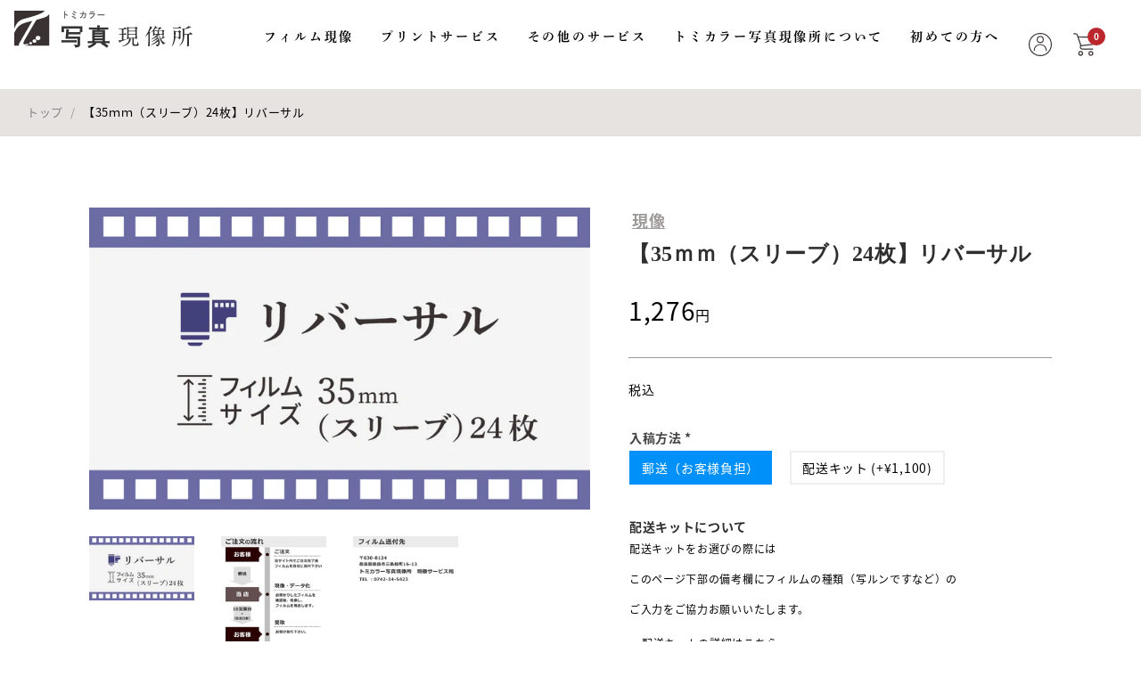

--- FILE ---
content_type: text/html; charset=utf-8
request_url: https://tomicolor-genzousho.net/products/35%EF%BD%8D%EF%BD%8D-%E3%82%B9%E3%83%AA%E3%83%BC%E3%83%96-24%E6%9E%9A-%E3%83%AA%E3%83%90%E3%83%BC%E3%82%B5%E3%83%AB
body_size: 20821
content:
<!doctype html>
<html class="no-touch no-js" lang="ja">
<head>

	<style id="ymq-checkout-button-protect">
		[name="checkout"],[name="chekout"], a[href^="/checkout"], a[href="/account/login"].cart__submit, button[type="submit"].btn-order, a.btn.cart__checkout, a.cart__submit, .wc-proceed-to-checkout button, #cart_form .buttons .btn-primary, .ymq-checkout-button{
        	pointer-events: none;
        }
	</style>
	<script>
		function ymq_ready(fn){
			if(document.addEventListener){
				document.addEventListener('DOMContentLoaded',function(){
					document.removeEventListener('DOMContentLoaded',arguments.callee,false);
					fn();
				},false);
			}else if(document.attachEvent){
				document.attachEvent('onreadystatechange',function(){
					if(document.readyState=='complete'){
						document.detachEvent('onreadystatechange',arguments.callee);
						fn();
					}
				});
			}
		}
		ymq_ready(() => {
			setTimeout(function() {
				var ymq_checkout_button_protect = document.getElementById("ymq-checkout-button-protect");
				ymq_checkout_button_protect.remove();
			}, 100);
		})
    </script> 


 

 

 

 


<script src='https://cdn.jsdelivr.net/gh/yunmuqing/optionv-0.0@latest/spotlight.js'></script>

<link href='https://cdn.jsdelivr.net/gh/yunmuqing/optionv-0.0@latest/ymq-option.css' rel='stylesheet'> 

<link href='https://option.ymq.cool/option/bottom.css' rel='stylesheet'> 

<style id="ymq-jsstyle"></style> 

<script> 

	window.ymq_option = window.ymq_option || {}; 

	ymq_option.shop = `tomicolor.myshopify.com`; 

	ymq_option.token = `30a14219a80758e04fa0c6974bf4a82d49afec4f2b9450d2ea0b9b2ad49d2033`; 

	ymq_option.timestamp = `1769909777`; 

	ymq_option.customer_id = ``; 

	ymq_option.page = `product`; 
    
    ymq_option.cart = {"note":null,"attributes":{},"original_total_price":0,"total_price":0,"total_discount":0,"total_weight":0.0,"item_count":0,"items":[],"requires_shipping":false,"currency":"JPY","items_subtotal_price":0,"cart_level_discount_applications":[],"checkout_charge_amount":0};

	ymq_option.ymq_option_branding = {}; 
	  
		ymq_option.ymq_option_branding = {"button":{"--button-background-checked-color":"#000000","--button-background-color":"#FFFFFF","--button-background-disabled-color":"#FFFFFF","--button-border-checked-color":"#000000","--button-border-color":"#000000","--button-border-disabled-color":"#000000","--button-font-checked-color":"#FFFFFF","--button-font-disabled-color":"#cccccc","--button-font-color":"#000000","--button-border-radius":"0","--button-font-size":"14","--button-line-height":"20","--button-margin-l-r":"4","--button-margin-u-d":"4","--button-padding-l-r":"16","--button-padding-u-d":"8"},"radio":{"--radio-border-color":"#BBC1E1","--radio-border-checked-color":"#BBC1E1","--radio-border-disabled-color":"#BBC1E1","--radio-border-hover-color":"#BBC1E1","--radio-background-color":"#FFFFFF","--radio-background-checked-color":"#275EFE","--radio-background-disabled-color":"#E1E6F9","--radio-background-hover-color":"#FFFFFF","--radio-inner-color":"#E1E6F9","--radio-inner-checked-color":"#FFFFFF","--radio-inner-disabled-color":"#FFFFFF"},"input":{"--input-background-checked-color":"#FFFFFF","--input-background-color":"#FFFFFF","--input-border-checked-color":"#000000","--input-border-color":"#000000","--input-font-checked-color":"#000000","--input-font-color":"#000000","--input-border-radius":"0","--input-font-size":"14","--input-padding-l-r":"16","--input-padding-u-d":"9","--input-width":"100","--input-max-width":"400"},"select":{"--select-border-color":"#000000","--select-border-checked-color":"#000000","--select-background-color":"#FFFFFF","--select-background-checked-color":"#FFFFFF","--select-font-color":"#000000","--select-font-checked-color":"#000000","--select-option-background-color":"#FFFFFF","--select-option-background-checked-color":"#F5F9FF","--select-option-background-disabled-color":"#FFFFFF","--select-option-font-color":"#000000","--select-option-font-checked-color":"#000000","--select-option-font-disabled-color":"#CCCCCC","--select-padding-u-d":"9","--select-padding-l-r":"16","--select-option-padding-u-d":"9","--select-option-padding-l-r":"16","--select-width":"100","--select-max-width":"400","--select-font-size":"14","--select-border-radius":"0"},"multiple":{"--multiple-background-color":"#F5F9FF","--multiple-font-color":"#000000","--multiple-padding-u-d":"2","--multiple-padding-l-r":"8","--multiple-font-size":"12","--multiple-border-radius":"0"},"img":{"--img-border-color":"#E1E1E1","--img-border-checked-color":"#000000","--img-border-disabled-color":"#000000","--img-width":"50","--img-height":"50","--img-margin-u-d":"2","--img-margin-l-r":"2","--img-border-radius":"4"},"upload":{"--upload-background-color":"#409EFF","--upload-font-color":"#FFFFFF","--upload-border-color":"#409EFF","--upload-padding-u-d":"12","--upload-padding-l-r":"20","--upload-font-size":"12","--upload-border-radius":"4"},"cart":{"--cart-border-color":"#000000","--buy-border-color":"#000000","--cart-border-hover-color":"#000000","--buy-border-hover-color":"#000000","--cart-background-color":"#000000","--buy-background-color":"#000000","--cart-background-hover-color":"#000000","--buy-background-hover-color":"#000000","--cart-font-color":"#FFFFFF","--buy-font-color":"#FFFFFF","--cart-font-hover-color":"#FFFFFF","--buy-font-hover-color":"#FFFFFF","--cart-padding-u-d":"12","--cart-padding-l-r":"16","--buy-padding-u-d":"12","--buy-padding-l-r":"16","--cart-margin-u-d":"4","--cart-margin-l-r":"0","--buy-margin-u-d":"4","--buy-margin-l-r":"0","--cart-width":"100","--cart-max-width":"800","--buy-width":"100","--buy-max-width":"800","--cart-font-size":"14","--cart-border-radius":"0","--buy-font-size":"14","--buy-border-radius":"0"},"quantity":{"--quantity-border-color":"#A6A3A3","--quantity-font-color":"#000000","--quantity-background-color":"#FFFFFF","--quantity-width":"150","--quantity-height":"40","--quantity-font-size":"14","--quantity-border-radius":"0"},"global":{"--global-title-color":"#000000","--global-help-color":"#000000","--global-error-color":"#DC3545","--global-title-font-size":"14","--global-help-font-size":"12","--global-error-font-size":"12","--global-margin-top":"0","--global-margin-bottom":"20","--global-margin-left":"0","--global-margin-right":"0","--global-title-margin-top":"0","--global-title-margin-bottom":"5","--global-title-margin-left":"0","--global-title-margin-right":"0","--global-help-margin-top":"5","--global-help-margin-bottom":"0","--global-help-margin-left":"0","--global-help-margin-right":"0","--global-error-margin-top":"5","--global-error-margin-bottom":"0","--global-error-margin-left":"0","--global-error-margin-right":"0"},"discount":{"--new-discount-normal-color":"#1878B9","--new-discount-error-color":"#E22120","--new-discount-layout":"flex-end"},"lan":{"require":"This is a required field.","email":"Please enter a valid email address.","phone":"Please enter the correct phone.","number":"Please enter an number.","integer":"Please enter an integer.","min_char":"Please enter no less than %s characters.","max_char":"Please enter no more than %s characters.","max_s":"Please choose less than %s options.","min_s":"Please choose more than %s options.","total_s":"Please choose %s options.","min":"Please enter no less than %s.","max":"Please enter no more than %s.","currency":"JPY","sold_out":"sold out","please_choose":"Please choose","add_to_cart":"ADD TO CART","buy_it_now":"BUY IT NOW","add_price_text":"Selection will add %s to the price","discount_code":"Discount code","application":"Apply","discount_error1":"Enter a valid discount code","discount_error2":"discount code isn't valid for the items in your cart"},"price":{"--price-border-color":"#000000","--price-background-color":"#FFFFFF","--price-font-color":"#000000","--price-price-font-color":"#03de90","--price-padding-u-d":"9","--price-padding-l-r":"16","--price-width":"100","--price-max-width":"400","--price-font-size":"14","--price-border-radius":"0"},"extra":{"is_show":"0","plan":500,"quantity-box":"0","price-value":"3,4,15,6,16,7","variant-original-margin-bottom":"15","strong-dorp-down":0,"radio-unchecked":1,"close-cart-rate":1,"automic-swatch-ajax":1,"img-option-bigger":2,"make-sku":1}}; 
	 

	ymq_option.ymq_option_settings = {}; 
	
        
    
    
    
    
        
        
            
    

	 

		ymq_option.product = {"id":7087906128044,"title":"【35ｍｍ（スリーブ）24枚】リバーサル","handle":"35ｍｍ-スリーブ-24枚-リバーサル","description":"\u003cdiv class=\"product-info\"\u003e\n\u003cdl\u003e\n\u003cdt\u003e\u003cstrong\u003e商品説明\u003c\/strong\u003e\u003c\/dt\u003e\n  \u003cdd\u003eカラーリバーサル（ポジ）フィルム（35ｍｍ 135）の現像サービスです。\u003c\/dd\u003e\n\u003cdt\u003e\u003cstrong\u003e納期\u003c\/strong\u003e\u003c\/dt\u003e\n  \u003cdd\u003e10営業日～\u003c\/dd\u003e\n  \u003c\/dl\u003e\n  \u003cstrong\u003e注意事項\u003c\/strong\u003e\n  \u003cul\u003e \n\u003cli\u003e「プロセス表示の記載なし（CR56,E6）」「出処・素性不明」「詰め替え」のフィルムについてはお受けかねます。 \u003c\/li\u003e\n\u003cli\u003eフィルム返却なしでの代金引換は不可です。\u003c\/li\u003e\n\u003cli\u003eお支払方法が代金引換の場合、配送方法をメール便（￥495）をご選択の場合でも宅配便に変更させていただきます。\u003c\/li\u003e\n\u003c\/ul\u003e\n\u003c\/div\u003e","published_at":"2021-11-27T13:01:09+09:00","created_at":"2021-11-27T13:01:08+09:00","vendor":"tomicolor","type":"現像","tags":["35ｍｍ","リバーサル","配送キット"],"price":127600,"price_min":127600,"price_max":127600,"available":true,"price_varies":false,"compare_at_price":null,"compare_at_price_min":0,"compare_at_price_max":0,"compare_at_price_varies":false,"variants":[{"id":40862982701228,"title":"Default Title","option1":"Default Title","option2":null,"option3":null,"sku":"","requires_shipping":false,"taxable":false,"featured_image":null,"available":true,"name":"【35ｍｍ（スリーブ）24枚】リバーサル","public_title":null,"options":["Default Title"],"price":127600,"weight":0,"compare_at_price":null,"inventory_management":"shopify","barcode":"","requires_selling_plan":false,"selling_plan_allocations":[]}],"images":["\/\/tomicolor-genzousho.net\/cdn\/shop\/files\/2_9310b3c6-291f-4db2-815a-b0cc0583a4aa.png?v=1716871004","\/\/tomicolor-genzousho.net\/cdn\/shop\/files\/10_78d008b3-84ee-4f11-92a8-c2683a798527.jpg?v=1716871004","\/\/tomicolor-genzousho.net\/cdn\/shop\/files\/75e284b3fcb62257d3a04bfb269f818b_481985b4-6354-4574-ba82-df5e987a944e.jpg?v=1716871004"],"featured_image":"\/\/tomicolor-genzousho.net\/cdn\/shop\/files\/2_9310b3c6-291f-4db2-815a-b0cc0583a4aa.png?v=1716871004","options":["Title"],"media":[{"alt":null,"id":29496317247660,"position":1,"preview_image":{"aspect_ratio":1.655,"height":595,"width":985,"src":"\/\/tomicolor-genzousho.net\/cdn\/shop\/files\/2_9310b3c6-291f-4db2-815a-b0cc0583a4aa.png?v=1716871004"},"aspect_ratio":1.655,"height":595,"media_type":"image","src":"\/\/tomicolor-genzousho.net\/cdn\/shop\/files\/2_9310b3c6-291f-4db2-815a-b0cc0583a4aa.png?v=1716871004","width":985},{"alt":null,"id":29326018609324,"position":2,"preview_image":{"aspect_ratio":1.0,"height":600,"width":600,"src":"\/\/tomicolor-genzousho.net\/cdn\/shop\/files\/10_78d008b3-84ee-4f11-92a8-c2683a798527.jpg?v=1716871004"},"aspect_ratio":1.0,"height":600,"media_type":"image","src":"\/\/tomicolor-genzousho.net\/cdn\/shop\/files\/10_78d008b3-84ee-4f11-92a8-c2683a798527.jpg?v=1716871004","width":600},{"alt":null,"id":29326018642092,"position":3,"preview_image":{"aspect_ratio":2.0,"height":300,"width":600,"src":"\/\/tomicolor-genzousho.net\/cdn\/shop\/files\/75e284b3fcb62257d3a04bfb269f818b_481985b4-6354-4574-ba82-df5e987a944e.jpg?v=1716871004"},"aspect_ratio":2.0,"height":300,"media_type":"image","src":"\/\/tomicolor-genzousho.net\/cdn\/shop\/files\/75e284b3fcb62257d3a04bfb269f818b_481985b4-6354-4574-ba82-df5e987a944e.jpg?v=1716871004","width":600}],"requires_selling_plan":false,"selling_plan_groups":[],"content":"\u003cdiv class=\"product-info\"\u003e\n\u003cdl\u003e\n\u003cdt\u003e\u003cstrong\u003e商品説明\u003c\/strong\u003e\u003c\/dt\u003e\n  \u003cdd\u003eカラーリバーサル（ポジ）フィルム（35ｍｍ 135）の現像サービスです。\u003c\/dd\u003e\n\u003cdt\u003e\u003cstrong\u003e納期\u003c\/strong\u003e\u003c\/dt\u003e\n  \u003cdd\u003e10営業日～\u003c\/dd\u003e\n  \u003c\/dl\u003e\n  \u003cstrong\u003e注意事項\u003c\/strong\u003e\n  \u003cul\u003e \n\u003cli\u003e「プロセス表示の記載なし（CR56,E6）」「出処・素性不明」「詰め替え」のフィルムについてはお受けかねます。 \u003c\/li\u003e\n\u003cli\u003eフィルム返却なしでの代金引換は不可です。\u003c\/li\u003e\n\u003cli\u003eお支払方法が代金引換の場合、配送方法をメール便（￥495）をご選択の場合でも宅配便に変更させていただきます。\u003c\/li\u003e\n\u003c\/ul\u003e\n\u003c\/div\u003e"}; 

		ymq_option.ymq_has_only_default_variant = true; 
		 

		ymq_option.ymq_status = {}; 
		 

		ymq_option.ymq_variantjson = {}; 
		 

		ymq_option.ymq_variantjson_yulan = {}; 
		 

		ymq_option.ymq_option_data = {}; 
		
            
        ymq_option.ymq_variant_condition = {}; 
		

		ymq_option.ymq_option_data_yulan = {}; 
		 

		ymq_option.ymq_option_condition = {}; 
		 

		ymq_option.ymq_option_condition_yulan = {}; 
		 

        ymq_option.ymq_option_template = {};
  		ymq_option.ymq_option_template_condition = {}; 
        
        
        
        
        ymq_option.ymq_option_template_yulan = {};
  		ymq_option.ymq_option_template_condition_yulan = {}; 
        
        
                                            
                                                                          
		   
			ymq_option.ymq_shopify_options = {}; 
			 
				ymq_option.ymq_shopify_options[`Title`] = []; 
				 
					ymq_option.ymq_shopify_options[`Title`].push(`Default Title`); 
				 
			 
		 

		ymq_option.ymq_inventory_quantity = [];  
		   
			ymq_option.ymq_inventory_quantity.push(996); 
		 

		if(ymq_option.product) {   
			for (var i = 0; i < ymq_option.product.variants.length; i += 1) { 
				ymq_option.product.variants[i].inventory_quantity = ymq_option.ymq_inventory_quantity[i]; 
			 }  
		 }  

	 

</script> 


<script src='https://option.ymq.cool/option/ymq-option.js'></script>
 
	<script src='https://cdn.jsdelivr.net/gh/yunmuqing/optionv-0.0@latest/spotlight.js'></script>

	<link href='https://cdn.jsdelivr.net/gh/yunmuqing/optionv-0.0@latest/ymq-option.css' rel='stylesheet'> 

	<link href='https://option.ymq.cool/option/bottom.css' rel='stylesheet'> 

	<style id="ymq-jsstyle"></style> 

	<script> 
		window.best_option = window.best_option || {}; 

		best_option.shop = `tomicolor.myshopify.com`; 

		best_option.page = `product`; 

		best_option.ymq_option_branding = {}; 
		  
			best_option.ymq_option_branding = {"button":{"--button-background-checked-color":"#000000","--button-background-color":"#FFFFFF","--button-background-disabled-color":"#FFFFFF","--button-border-checked-color":"#000000","--button-border-color":"#000000","--button-border-disabled-color":"#000000","--button-font-checked-color":"#FFFFFF","--button-font-disabled-color":"#cccccc","--button-font-color":"#000000","--button-border-radius":"0","--button-font-size":"14","--button-line-height":"20","--button-margin-l-r":"4","--button-margin-u-d":"4","--button-padding-l-r":"16","--button-padding-u-d":"8"},"radio":{"--radio-border-color":"#BBC1E1","--radio-border-checked-color":"#BBC1E1","--radio-border-disabled-color":"#BBC1E1","--radio-border-hover-color":"#BBC1E1","--radio-background-color":"#FFFFFF","--radio-background-checked-color":"#275EFE","--radio-background-disabled-color":"#E1E6F9","--radio-background-hover-color":"#FFFFFF","--radio-inner-color":"#E1E6F9","--radio-inner-checked-color":"#FFFFFF","--radio-inner-disabled-color":"#FFFFFF"},"input":{"--input-background-checked-color":"#FFFFFF","--input-background-color":"#FFFFFF","--input-border-checked-color":"#000000","--input-border-color":"#000000","--input-font-checked-color":"#000000","--input-font-color":"#000000","--input-border-radius":"0","--input-font-size":"14","--input-padding-l-r":"16","--input-padding-u-d":"9","--input-width":"100","--input-max-width":"400"},"select":{"--select-border-color":"#000000","--select-border-checked-color":"#000000","--select-background-color":"#FFFFFF","--select-background-checked-color":"#FFFFFF","--select-font-color":"#000000","--select-font-checked-color":"#000000","--select-option-background-color":"#FFFFFF","--select-option-background-checked-color":"#F5F9FF","--select-option-background-disabled-color":"#FFFFFF","--select-option-font-color":"#000000","--select-option-font-checked-color":"#000000","--select-option-font-disabled-color":"#CCCCCC","--select-padding-u-d":"9","--select-padding-l-r":"16","--select-option-padding-u-d":"9","--select-option-padding-l-r":"16","--select-width":"100","--select-max-width":"400","--select-font-size":"14","--select-border-radius":"0"},"multiple":{"--multiple-background-color":"#F5F9FF","--multiple-font-color":"#000000","--multiple-padding-u-d":"2","--multiple-padding-l-r":"8","--multiple-font-size":"12","--multiple-border-radius":"0"},"img":{"--img-border-color":"#E1E1E1","--img-border-checked-color":"#000000","--img-border-disabled-color":"#000000","--img-width":"50","--img-height":"50","--img-margin-u-d":"2","--img-margin-l-r":"2","--img-border-radius":"4"},"upload":{"--upload-background-color":"#409EFF","--upload-font-color":"#FFFFFF","--upload-border-color":"#409EFF","--upload-padding-u-d":"12","--upload-padding-l-r":"20","--upload-font-size":"12","--upload-border-radius":"4"},"cart":{"--cart-border-color":"#000000","--buy-border-color":"#000000","--cart-border-hover-color":"#000000","--buy-border-hover-color":"#000000","--cart-background-color":"#000000","--buy-background-color":"#000000","--cart-background-hover-color":"#000000","--buy-background-hover-color":"#000000","--cart-font-color":"#FFFFFF","--buy-font-color":"#FFFFFF","--cart-font-hover-color":"#FFFFFF","--buy-font-hover-color":"#FFFFFF","--cart-padding-u-d":"12","--cart-padding-l-r":"16","--buy-padding-u-d":"12","--buy-padding-l-r":"16","--cart-margin-u-d":"4","--cart-margin-l-r":"0","--buy-margin-u-d":"4","--buy-margin-l-r":"0","--cart-width":"100","--cart-max-width":"800","--buy-width":"100","--buy-max-width":"800","--cart-font-size":"14","--cart-border-radius":"0","--buy-font-size":"14","--buy-border-radius":"0"},"quantity":{"--quantity-border-color":"#A6A3A3","--quantity-font-color":"#000000","--quantity-background-color":"#FFFFFF","--quantity-width":"150","--quantity-height":"40","--quantity-font-size":"14","--quantity-border-radius":"0"},"global":{"--global-title-color":"#000000","--global-help-color":"#000000","--global-error-color":"#DC3545","--global-title-font-size":"14","--global-help-font-size":"12","--global-error-font-size":"12","--global-margin-top":"0","--global-margin-bottom":"20","--global-margin-left":"0","--global-margin-right":"0","--global-title-margin-top":"0","--global-title-margin-bottom":"5","--global-title-margin-left":"0","--global-title-margin-right":"0","--global-help-margin-top":"5","--global-help-margin-bottom":"0","--global-help-margin-left":"0","--global-help-margin-right":"0","--global-error-margin-top":"5","--global-error-margin-bottom":"0","--global-error-margin-left":"0","--global-error-margin-right":"0"},"discount":{"--new-discount-normal-color":"#1878B9","--new-discount-error-color":"#E22120","--new-discount-layout":"flex-end"},"lan":{"require":"This is a required field.","email":"Please enter a valid email address.","phone":"Please enter the correct phone.","number":"Please enter an number.","integer":"Please enter an integer.","min_char":"Please enter no less than %s characters.","max_char":"Please enter no more than %s characters.","max_s":"Please choose less than %s options.","min_s":"Please choose more than %s options.","total_s":"Please choose %s options.","min":"Please enter no less than %s.","max":"Please enter no more than %s.","currency":"JPY","sold_out":"sold out","please_choose":"Please choose","add_to_cart":"ADD TO CART","buy_it_now":"BUY IT NOW","add_price_text":"Selection will add %s to the price","discount_code":"Discount code","application":"Apply","discount_error1":"Enter a valid discount code","discount_error2":"discount code isn't valid for the items in your cart"},"price":{"--price-border-color":"#000000","--price-background-color":"#FFFFFF","--price-font-color":"#000000","--price-price-font-color":"#03de90","--price-padding-u-d":"9","--price-padding-l-r":"16","--price-width":"100","--price-max-width":"400","--price-font-size":"14","--price-border-radius":"0"},"extra":{"is_show":"0","plan":"1","quantity-box":"0","price-value":"3,4,15,6,16,7","variant-original-margin-bottom":"15","strong-dorp-down":0,"radio-unchecked":1,"img-option-bigger":2}}; 
		 

		best_option.ymq_option_settings = {}; 
		
	        
		best_option.product = {"id":7087906128044,"title":"【35ｍｍ（スリーブ）24枚】リバーサル","handle":"35ｍｍ-スリーブ-24枚-リバーサル","description":"\u003cdiv class=\"product-info\"\u003e\n\u003cdl\u003e\n\u003cdt\u003e\u003cstrong\u003e商品説明\u003c\/strong\u003e\u003c\/dt\u003e\n  \u003cdd\u003eカラーリバーサル（ポジ）フィルム（35ｍｍ 135）の現像サービスです。\u003c\/dd\u003e\n\u003cdt\u003e\u003cstrong\u003e納期\u003c\/strong\u003e\u003c\/dt\u003e\n  \u003cdd\u003e10営業日～\u003c\/dd\u003e\n  \u003c\/dl\u003e\n  \u003cstrong\u003e注意事項\u003c\/strong\u003e\n  \u003cul\u003e \n\u003cli\u003e「プロセス表示の記載なし（CR56,E6）」「出処・素性不明」「詰め替え」のフィルムについてはお受けかねます。 \u003c\/li\u003e\n\u003cli\u003eフィルム返却なしでの代金引換は不可です。\u003c\/li\u003e\n\u003cli\u003eお支払方法が代金引換の場合、配送方法をメール便（￥495）をご選択の場合でも宅配便に変更させていただきます。\u003c\/li\u003e\n\u003c\/ul\u003e\n\u003c\/div\u003e","published_at":"2021-11-27T13:01:09+09:00","created_at":"2021-11-27T13:01:08+09:00","vendor":"tomicolor","type":"現像","tags":["35ｍｍ","リバーサル","配送キット"],"price":127600,"price_min":127600,"price_max":127600,"available":true,"price_varies":false,"compare_at_price":null,"compare_at_price_min":0,"compare_at_price_max":0,"compare_at_price_varies":false,"variants":[{"id":40862982701228,"title":"Default Title","option1":"Default Title","option2":null,"option3":null,"sku":"","requires_shipping":false,"taxable":false,"featured_image":null,"available":true,"name":"【35ｍｍ（スリーブ）24枚】リバーサル","public_title":null,"options":["Default Title"],"price":127600,"weight":0,"compare_at_price":null,"inventory_management":"shopify","barcode":"","requires_selling_plan":false,"selling_plan_allocations":[]}],"images":["\/\/tomicolor-genzousho.net\/cdn\/shop\/files\/2_9310b3c6-291f-4db2-815a-b0cc0583a4aa.png?v=1716871004","\/\/tomicolor-genzousho.net\/cdn\/shop\/files\/10_78d008b3-84ee-4f11-92a8-c2683a798527.jpg?v=1716871004","\/\/tomicolor-genzousho.net\/cdn\/shop\/files\/75e284b3fcb62257d3a04bfb269f818b_481985b4-6354-4574-ba82-df5e987a944e.jpg?v=1716871004"],"featured_image":"\/\/tomicolor-genzousho.net\/cdn\/shop\/files\/2_9310b3c6-291f-4db2-815a-b0cc0583a4aa.png?v=1716871004","options":["Title"],"media":[{"alt":null,"id":29496317247660,"position":1,"preview_image":{"aspect_ratio":1.655,"height":595,"width":985,"src":"\/\/tomicolor-genzousho.net\/cdn\/shop\/files\/2_9310b3c6-291f-4db2-815a-b0cc0583a4aa.png?v=1716871004"},"aspect_ratio":1.655,"height":595,"media_type":"image","src":"\/\/tomicolor-genzousho.net\/cdn\/shop\/files\/2_9310b3c6-291f-4db2-815a-b0cc0583a4aa.png?v=1716871004","width":985},{"alt":null,"id":29326018609324,"position":2,"preview_image":{"aspect_ratio":1.0,"height":600,"width":600,"src":"\/\/tomicolor-genzousho.net\/cdn\/shop\/files\/10_78d008b3-84ee-4f11-92a8-c2683a798527.jpg?v=1716871004"},"aspect_ratio":1.0,"height":600,"media_type":"image","src":"\/\/tomicolor-genzousho.net\/cdn\/shop\/files\/10_78d008b3-84ee-4f11-92a8-c2683a798527.jpg?v=1716871004","width":600},{"alt":null,"id":29326018642092,"position":3,"preview_image":{"aspect_ratio":2.0,"height":300,"width":600,"src":"\/\/tomicolor-genzousho.net\/cdn\/shop\/files\/75e284b3fcb62257d3a04bfb269f818b_481985b4-6354-4574-ba82-df5e987a944e.jpg?v=1716871004"},"aspect_ratio":2.0,"height":300,"media_type":"image","src":"\/\/tomicolor-genzousho.net\/cdn\/shop\/files\/75e284b3fcb62257d3a04bfb269f818b_481985b4-6354-4574-ba82-df5e987a944e.jpg?v=1716871004","width":600}],"requires_selling_plan":false,"selling_plan_groups":[],"content":"\u003cdiv class=\"product-info\"\u003e\n\u003cdl\u003e\n\u003cdt\u003e\u003cstrong\u003e商品説明\u003c\/strong\u003e\u003c\/dt\u003e\n  \u003cdd\u003eカラーリバーサル（ポジ）フィルム（35ｍｍ 135）の現像サービスです。\u003c\/dd\u003e\n\u003cdt\u003e\u003cstrong\u003e納期\u003c\/strong\u003e\u003c\/dt\u003e\n  \u003cdd\u003e10営業日～\u003c\/dd\u003e\n  \u003c\/dl\u003e\n  \u003cstrong\u003e注意事項\u003c\/strong\u003e\n  \u003cul\u003e \n\u003cli\u003e「プロセス表示の記載なし（CR56,E6）」「出処・素性不明」「詰め替え」のフィルムについてはお受けかねます。 \u003c\/li\u003e\n\u003cli\u003eフィルム返却なしでの代金引換は不可です。\u003c\/li\u003e\n\u003cli\u003eお支払方法が代金引換の場合、配送方法をメール便（￥495）をご選択の場合でも宅配便に変更させていただきます。\u003c\/li\u003e\n\u003c\/ul\u003e\n\u003c\/div\u003e"}; 

		best_option.ymq_has_only_default_variant = true; 
		 

		best_option.ymq_status = {}; 
		 

		best_option.ymq_variantjson = {}; 
		 

		best_option.ymq_option_data = {}; 
		
	        
	    best_option.ymq_variant_condition = {}; 
		

		best_option.ymq_option_condition = {}; 
		 

	    best_option.ymq_option_template = {};
		best_option.ymq_option_template_condition = {}; 
	    
	    
	                                       
	                                                                      
		   
			best_option.ymq_shopify_options = {}; 
			 
				best_option.ymq_shopify_options[`Title`] = []; 
				 
					best_option.ymq_shopify_options[`Title`].push(`Default Title`); 
				 
			 
		 

		best_option.ymq_inventory_quantity = [];  
		   
			best_option.ymq_inventory_quantity.push(996); 
		 

		if(best_option.product) {   
			for (var i = 0; i < best_option.product.variants.length; i += 1) { 
				best_option.product.variants[i].inventory_quantity = best_option.ymq_inventory_quantity[i]; 
			 }  
		} 
	</script>

<script src='https://options.ymq.cool/option/best-options.js'></script>
 

  <script>(function(H){H.className=H.className.replace(/\bno-js\b/,'js')})(document.documentElement)</script>
  <!-- Basic page needs ================================================== -->
  <meta charset="utf-8">
  <meta http-equiv="X-UA-Compatible" content="IE=edge,chrome=1">

  
  <link rel="shortcut icon" href="//tomicolor-genzousho.net/cdn/shop/files/favicon_32x32.png?v=1656028014" type="image/png" />
  <link rel="apple-touch-icon" href="//tomicolor-genzousho.net/cdn/shop/files/favicon_180x180.png?v=1656028014" type="image/png">
  <link rel="icon" href="//tomicolor-genzousho.net/cdn/shop/files/favicon_192x192.png?v=1656028014" type="image/png">
  

  <!-- Title and description ================================================== -->
  <title>
  リバーサルフィルム現像【35ｍｍ/135（スリーブ）24枚】 &ndash; トミカラー写真現像所
  </title>

  
    <meta name="description" content="商品説明 カラーリバーサル（ポジ）フィルム（35ｍｍ 135）の現像サービスです。 納期 10営業日～ 注意事項 「プロセス表示の記載なし（CR56,E6）」「出処・素性不明」「詰め替え」のフィルムについてはお受けかねます。 フィルム返却なしでの代金引換は不可です。 お支払方法が代金引換の場合、配送方法をメール便（￥495）をご選択の場合でも宅配便に変更させていただきます。">
  

  <!-- Product meta ================================================== -->
  <!-- /snippets/social-meta-tags.liquid -->




<meta property="og:site_name" content="トミカラー写真現像所">
<meta property="og:url" content="https://tomicolor-genzousho.net/products/35%ef%bd%8d%ef%bd%8d-%e3%82%b9%e3%83%aa%e3%83%bc%e3%83%96-24%e6%9e%9a-%e3%83%aa%e3%83%90%e3%83%bc%e3%82%b5%e3%83%ab">
<meta property="og:title" content="リバーサルフィルム現像【35ｍｍ/135（スリーブ）24枚】">
<meta property="og:type" content="product">
<meta property="og:description" content="商品説明 カラーリバーサル（ポジ）フィルム（35ｍｍ 135）の現像サービスです。 納期 10営業日～ 注意事項 「プロセス表示の記載なし（CR56,E6）」「出処・素性不明」「詰め替え」のフィルムについてはお受けかねます。 フィルム返却なしでの代金引換は不可です。 お支払方法が代金引換の場合、配送方法をメール便（￥495）をご選択の場合でも宅配便に変更させていただきます。">

  <meta property="og:price:amount" content="1,276">
  <meta property="og:price:currency" content="JPY">

<meta property="og:image" content="http://tomicolor-genzousho.net/cdn/shop/files/2_9310b3c6-291f-4db2-815a-b0cc0583a4aa_1200x1200.png?v=1716871004"><meta property="og:image" content="http://tomicolor-genzousho.net/cdn/shop/files/10_78d008b3-84ee-4f11-92a8-c2683a798527_1200x1200.jpg?v=1716871004"><meta property="og:image" content="http://tomicolor-genzousho.net/cdn/shop/files/75e284b3fcb62257d3a04bfb269f818b_481985b4-6354-4574-ba82-df5e987a944e_1200x1200.jpg?v=1716871004">
<meta property="og:image:secure_url" content="https://tomicolor-genzousho.net/cdn/shop/files/2_9310b3c6-291f-4db2-815a-b0cc0583a4aa_1200x1200.png?v=1716871004"><meta property="og:image:secure_url" content="https://tomicolor-genzousho.net/cdn/shop/files/10_78d008b3-84ee-4f11-92a8-c2683a798527_1200x1200.jpg?v=1716871004"><meta property="og:image:secure_url" content="https://tomicolor-genzousho.net/cdn/shop/files/75e284b3fcb62257d3a04bfb269f818b_481985b4-6354-4574-ba82-df5e987a944e_1200x1200.jpg?v=1716871004">


<meta name="twitter:card" content="summary_large_image">
<meta name="twitter:title" content="リバーサルフィルム現像【35ｍｍ/135（スリーブ）24枚】">
<meta name="twitter:description" content="商品説明 カラーリバーサル（ポジ）フィルム（35ｍｍ 135）の現像サービスです。 納期 10営業日～ 注意事項 「プロセス表示の記載なし（CR56,E6）」「出処・素性不明」「詰め替え」のフィルムについてはお受けかねます。 フィルム返却なしでの代金引換は不可です。 お支払方法が代金引換の場合、配送方法をメール便（￥495）をご選択の場合でも宅配便に変更させていただきます。">


  <!-- CSS3 variables ================================================== -->
  <style data-shopify>
  :root {
    --color-body-text: #858585;
    --color-body: #f3f3f3;
  }
</style>


  <!-- Helpers ================================================== -->
  <link rel="canonical" href="https://tomicolor-genzousho.net/products/35%ef%bd%8d%ef%bd%8d-%e3%82%b9%e3%83%aa%e3%83%bc%e3%83%96-24%e6%9e%9a-%e3%83%aa%e3%83%90%e3%83%bc%e3%82%b5%e3%83%ab">
  <meta name="viewport" content="width=device-width,initial-scale=1">
  
  <!-- CSS ================================================== -->
  <link href="//tomicolor-genzousho.net/cdn/shop/t/9/assets/theme.scss.css?v=120064474407599635421768466993" rel="stylesheet" type="text/css" media="all" />
  <link href="//tomicolor-genzousho.net/cdn/shop/t/9/assets/slick-theme.css?v=17199933890166175101674720600" rel="stylesheet" type="text/css" media="all" />
  <link href="//tomicolor-genzousho.net/cdn/shop/t/9/assets/slick.css?v=98340474046176884051637730905" rel="stylesheet" type="text/css" media="all" />
  <link rel="stylesheet" href="https://web-loop.com/dataform/mfp.statics/mailformpro.css" type="text/css" />
  <link rel="stylesheet" type="text/css" href="https://cdnjs.cloudflare.com/ajax/libs/Modaal/0.4.4/css/modaal.min.css">
  
  <link href="//tomicolor-genzousho.net/cdn/shop/t/9/assets/style.css?220831&amp;v=101991030665696302231752649023" rel="stylesheet" type="text/css" media="all" />
  
   
     
  <script>

    var moneyFormat = '{{amount_no_decimals}} 円';

    var theme = {
      strings:{
        product:{
          unavailable: "お取り扱いできません",
          will_be_in_stock_after:"[date]入荷予定",
          only_left:"残り1個",
          unitPrice: "単価",
          unitPriceSeparator: "あたり"
        },
        navigation:{
          more_link: "さらに"
        },
        map:{
          addressError: "住所を調べる際にエラーが発生しました",
          addressNoResults: "その住所は見つかりませんでした",
          addressQueryLimit: "Google APIの使用量の制限を超えました。\u003ca href=\"https:\/\/developers.google.com\/maps\/premium\/usage-limits\"\u003eプレミアムプラン\u003c\/a\u003eへのアップグレードをご検討ください。",
          authError: "あなたのGoogle Mapsのアカウント認証で問題が発生しました。"
        }
      },
      settings:{
        cartType: "modal"
      }
    };</script>

  <!-- Header hook for plugins ================================================== -->
  <script>window.performance && window.performance.mark && window.performance.mark('shopify.content_for_header.start');</script><meta id="shopify-digital-wallet" name="shopify-digital-wallet" content="/59895414956/digital_wallets/dialog">
<link rel="alternate" type="application/json+oembed" href="https://tomicolor-genzousho.net/products/35%ef%bd%8d%ef%bd%8d-%e3%82%b9%e3%83%aa%e3%83%bc%e3%83%96-24%e6%9e%9a-%e3%83%aa%e3%83%90%e3%83%bc%e3%82%b5%e3%83%ab.oembed">
<script async="async" src="/checkouts/internal/preloads.js?locale=ja-JP"></script>
<script id="shopify-features" type="application/json">{"accessToken":"cb5b951632251f37061a9c52b2ae2124","betas":["rich-media-storefront-analytics"],"domain":"tomicolor-genzousho.net","predictiveSearch":false,"shopId":59895414956,"locale":"ja"}</script>
<script>var Shopify = Shopify || {};
Shopify.shop = "tomicolor.myshopify.com";
Shopify.locale = "ja";
Shopify.currency = {"active":"JPY","rate":"1.0"};
Shopify.country = "JP";
Shopify.theme = {"name":"Supply Hulkapps 24-11-2021","id":127546654892,"schema_name":"Supply","schema_version":"9.5.1","theme_store_id":679,"role":"main"};
Shopify.theme.handle = "null";
Shopify.theme.style = {"id":null,"handle":null};
Shopify.cdnHost = "tomicolor-genzousho.net/cdn";
Shopify.routes = Shopify.routes || {};
Shopify.routes.root = "/";</script>
<script type="module">!function(o){(o.Shopify=o.Shopify||{}).modules=!0}(window);</script>
<script>!function(o){function n(){var o=[];function n(){o.push(Array.prototype.slice.apply(arguments))}return n.q=o,n}var t=o.Shopify=o.Shopify||{};t.loadFeatures=n(),t.autoloadFeatures=n()}(window);</script>
<script id="shop-js-analytics" type="application/json">{"pageType":"product"}</script>
<script defer="defer" async type="module" src="//tomicolor-genzousho.net/cdn/shopifycloud/shop-js/modules/v2/client.init-shop-cart-sync_CSE-8ASR.ja.esm.js"></script>
<script defer="defer" async type="module" src="//tomicolor-genzousho.net/cdn/shopifycloud/shop-js/modules/v2/chunk.common_DDD8GOhs.esm.js"></script>
<script defer="defer" async type="module" src="//tomicolor-genzousho.net/cdn/shopifycloud/shop-js/modules/v2/chunk.modal_B6JNj9sU.esm.js"></script>
<script type="module">
  await import("//tomicolor-genzousho.net/cdn/shopifycloud/shop-js/modules/v2/client.init-shop-cart-sync_CSE-8ASR.ja.esm.js");
await import("//tomicolor-genzousho.net/cdn/shopifycloud/shop-js/modules/v2/chunk.common_DDD8GOhs.esm.js");
await import("//tomicolor-genzousho.net/cdn/shopifycloud/shop-js/modules/v2/chunk.modal_B6JNj9sU.esm.js");

  window.Shopify.SignInWithShop?.initShopCartSync?.({"fedCMEnabled":true,"windoidEnabled":true});

</script>
<script id="__st">var __st={"a":59895414956,"offset":32400,"reqid":"ab9ef385-89bf-456e-8fb4-9a57d87d8e29-1769909776","pageurl":"tomicolor-genzousho.net\/products\/35%EF%BD%8D%EF%BD%8D-%E3%82%B9%E3%83%AA%E3%83%BC%E3%83%96-24%E6%9E%9A-%E3%83%AA%E3%83%90%E3%83%BC%E3%82%B5%E3%83%AB","u":"d7bc79d9e53e","p":"product","rtyp":"product","rid":7087906128044};</script>
<script>window.ShopifyPaypalV4VisibilityTracking = true;</script>
<script id="captcha-bootstrap">!function(){'use strict';const t='contact',e='account',n='new_comment',o=[[t,t],['blogs',n],['comments',n],[t,'customer']],c=[[e,'customer_login'],[e,'guest_login'],[e,'recover_customer_password'],[e,'create_customer']],r=t=>t.map((([t,e])=>`form[action*='/${t}']:not([data-nocaptcha='true']) input[name='form_type'][value='${e}']`)).join(','),a=t=>()=>t?[...document.querySelectorAll(t)].map((t=>t.form)):[];function s(){const t=[...o],e=r(t);return a(e)}const i='password',u='form_key',d=['recaptcha-v3-token','g-recaptcha-response','h-captcha-response',i],f=()=>{try{return window.sessionStorage}catch{return}},m='__shopify_v',_=t=>t.elements[u];function p(t,e,n=!1){try{const o=window.sessionStorage,c=JSON.parse(o.getItem(e)),{data:r}=function(t){const{data:e,action:n}=t;return t[m]||n?{data:e,action:n}:{data:t,action:n}}(c);for(const[e,n]of Object.entries(r))t.elements[e]&&(t.elements[e].value=n);n&&o.removeItem(e)}catch(o){console.error('form repopulation failed',{error:o})}}const l='form_type',E='cptcha';function T(t){t.dataset[E]=!0}const w=window,h=w.document,L='Shopify',v='ce_forms',y='captcha';let A=!1;((t,e)=>{const n=(g='f06e6c50-85a8-45c8-87d0-21a2b65856fe',I='https://cdn.shopify.com/shopifycloud/storefront-forms-hcaptcha/ce_storefront_forms_captcha_hcaptcha.v1.5.2.iife.js',D={infoText:'hCaptchaによる保護',privacyText:'プライバシー',termsText:'利用規約'},(t,e,n)=>{const o=w[L][v],c=o.bindForm;if(c)return c(t,g,e,D).then(n);var r;o.q.push([[t,g,e,D],n]),r=I,A||(h.body.append(Object.assign(h.createElement('script'),{id:'captcha-provider',async:!0,src:r})),A=!0)});var g,I,D;w[L]=w[L]||{},w[L][v]=w[L][v]||{},w[L][v].q=[],w[L][y]=w[L][y]||{},w[L][y].protect=function(t,e){n(t,void 0,e),T(t)},Object.freeze(w[L][y]),function(t,e,n,w,h,L){const[v,y,A,g]=function(t,e,n){const i=e?o:[],u=t?c:[],d=[...i,...u],f=r(d),m=r(i),_=r(d.filter((([t,e])=>n.includes(e))));return[a(f),a(m),a(_),s()]}(w,h,L),I=t=>{const e=t.target;return e instanceof HTMLFormElement?e:e&&e.form},D=t=>v().includes(t);t.addEventListener('submit',(t=>{const e=I(t);if(!e)return;const n=D(e)&&!e.dataset.hcaptchaBound&&!e.dataset.recaptchaBound,o=_(e),c=g().includes(e)&&(!o||!o.value);(n||c)&&t.preventDefault(),c&&!n&&(function(t){try{if(!f())return;!function(t){const e=f();if(!e)return;const n=_(t);if(!n)return;const o=n.value;o&&e.removeItem(o)}(t);const e=Array.from(Array(32),(()=>Math.random().toString(36)[2])).join('');!function(t,e){_(t)||t.append(Object.assign(document.createElement('input'),{type:'hidden',name:u})),t.elements[u].value=e}(t,e),function(t,e){const n=f();if(!n)return;const o=[...t.querySelectorAll(`input[type='${i}']`)].map((({name:t})=>t)),c=[...d,...o],r={};for(const[a,s]of new FormData(t).entries())c.includes(a)||(r[a]=s);n.setItem(e,JSON.stringify({[m]:1,action:t.action,data:r}))}(t,e)}catch(e){console.error('failed to persist form',e)}}(e),e.submit())}));const S=(t,e)=>{t&&!t.dataset[E]&&(n(t,e.some((e=>e===t))),T(t))};for(const o of['focusin','change'])t.addEventListener(o,(t=>{const e=I(t);D(e)&&S(e,y())}));const B=e.get('form_key'),M=e.get(l),P=B&&M;t.addEventListener('DOMContentLoaded',(()=>{const t=y();if(P)for(const e of t)e.elements[l].value===M&&p(e,B);[...new Set([...A(),...v().filter((t=>'true'===t.dataset.shopifyCaptcha))])].forEach((e=>S(e,t)))}))}(h,new URLSearchParams(w.location.search),n,t,e,['guest_login'])})(!0,!0)}();</script>
<script integrity="sha256-4kQ18oKyAcykRKYeNunJcIwy7WH5gtpwJnB7kiuLZ1E=" data-source-attribution="shopify.loadfeatures" defer="defer" src="//tomicolor-genzousho.net/cdn/shopifycloud/storefront/assets/storefront/load_feature-a0a9edcb.js" crossorigin="anonymous"></script>
<script data-source-attribution="shopify.dynamic_checkout.dynamic.init">var Shopify=Shopify||{};Shopify.PaymentButton=Shopify.PaymentButton||{isStorefrontPortableWallets:!0,init:function(){window.Shopify.PaymentButton.init=function(){};var t=document.createElement("script");t.src="https://tomicolor-genzousho.net/cdn/shopifycloud/portable-wallets/latest/portable-wallets.ja.js",t.type="module",document.head.appendChild(t)}};
</script>
<script data-source-attribution="shopify.dynamic_checkout.buyer_consent">
  function portableWalletsHideBuyerConsent(e){var t=document.getElementById("shopify-buyer-consent"),n=document.getElementById("shopify-subscription-policy-button");t&&n&&(t.classList.add("hidden"),t.setAttribute("aria-hidden","true"),n.removeEventListener("click",e))}function portableWalletsShowBuyerConsent(e){var t=document.getElementById("shopify-buyer-consent"),n=document.getElementById("shopify-subscription-policy-button");t&&n&&(t.classList.remove("hidden"),t.removeAttribute("aria-hidden"),n.addEventListener("click",e))}window.Shopify?.PaymentButton&&(window.Shopify.PaymentButton.hideBuyerConsent=portableWalletsHideBuyerConsent,window.Shopify.PaymentButton.showBuyerConsent=portableWalletsShowBuyerConsent);
</script>
<script data-source-attribution="shopify.dynamic_checkout.cart.bootstrap">document.addEventListener("DOMContentLoaded",(function(){function t(){return document.querySelector("shopify-accelerated-checkout-cart, shopify-accelerated-checkout")}if(t())Shopify.PaymentButton.init();else{new MutationObserver((function(e,n){t()&&(Shopify.PaymentButton.init(),n.disconnect())})).observe(document.body,{childList:!0,subtree:!0})}}));
</script>

<script>window.performance && window.performance.mark && window.performance.mark('shopify.content_for_header.end');</script>

  
  

  <script src="//tomicolor-genzousho.net/cdn/shop/t/9/assets/jquery-2.2.3.min.js?v=58211863146907186831637730886" type="text/javascript"></script>

  <script src="//tomicolor-genzousho.net/cdn/shop/t/9/assets/lazysizes.min.js?v=8147953233334221341637730888" async="async"></script>
  <script src="//tomicolor-genzousho.net/cdn/shop/t/9/assets/vendor.js?v=106177282645720727331637730909" defer="defer"></script>
  <script src="//tomicolor-genzousho.net/cdn/shop/t/9/assets/theme.js?v=41459992897286777821653965331" defer="defer"></script>


<script>window.is_hulkpo_installed=true</script>

  
  <!-- Google Search Console -->
  <meta name="google-site-verification" content="IV7BPLESttSpBdxSWN1s4zlr4HIcuHkGQYmE3wLG59w" />

  <!-- Google Tag Manager -->
<script>(function(w,d,s,l,i){w[l]=w[l]||[];w[l].push({'gtm.start':
new Date().getTime(),event:'gtm.js'});var f=d.getElementsByTagName(s)[0],
j=d.createElement(s),dl=l!='dataLayer'?'&l='+l:'';j.async=true;j.src=
'https://www.googletagmanager.com/gtm.js?id='+i+dl;f.parentNode.insertBefore(j,f);
})(window,document,'script','dataLayer','GTM-TBKX9XB9');</script>
<!-- End Google Tag Manager -->
<!-- Clarity -->
 <script type="text/javascript">
    (function(c,l,a,r,i,t,y){
        c[a]=c[a]||function(){(c[a].q=c[a].q||[]).push(arguments)};
        t=l.createElement(r);t.async=1;t.src="https://www.clarity.ms/tag/"+i;
        y=l.getElementsByTagName(r)[0];y.parentNode.insertBefore(t,y);
    })(window, document, "clarity", "script", "m0z0z5tobn");
</script>
  <!-- end Clarity -->
  <!-- BEGIN app block: shopify://apps/hulk-product-options/blocks/app-embed/380168ef-9475-4244-a291-f66b189208b5 --><!-- BEGIN app snippet: hulkapps_product_options --><script>
    
        window.hulkapps = {
        shop_slug: "tomicolor",
        store_id: "tomicolor.myshopify.com",
        money_format: "{{amount_no_decimals}} 円",
        cart: null,
        product: null,
        product_collections: null,
        product_variants: null,
        is_volume_discount: null,
        is_product_option: true,
        product_id: null,
        page_type: null,
        po_url: "https://productoption.hulkapps.com",
        po_proxy_url: "https://tomicolor-genzousho.net",
        vd_url: "https://volumediscount.hulkapps.com",
        customer: null,
        hulkapps_extension_js: true

    }
    window.is_hulkpo_installed=true
    

      window.hulkapps.page_type = "cart";
      window.hulkapps.cart = {"note":null,"attributes":{},"original_total_price":0,"total_price":0,"total_discount":0,"total_weight":0.0,"item_count":0,"items":[],"requires_shipping":false,"currency":"JPY","items_subtotal_price":0,"cart_level_discount_applications":[],"checkout_charge_amount":0}
      if (typeof window.hulkapps.cart.items == "object") {
        for (var i=0; i<window.hulkapps.cart.items.length; i++) {
          ["sku", "grams", "vendor", "url", "image", "handle", "requires_shipping", "product_type", "product_description"].map(function(a) {
            delete window.hulkapps.cart.items[i][a]
          })
        }
      }
      window.hulkapps.cart_collections = {}
      

    
      window.hulkapps.page_type = "product"
      window.hulkapps.product_id = "7087906128044";
      window.hulkapps.product = {"id":7087906128044,"title":"【35ｍｍ（スリーブ）24枚】リバーサル","handle":"35ｍｍ-スリーブ-24枚-リバーサル","description":"\u003cdiv class=\"product-info\"\u003e\n\u003cdl\u003e\n\u003cdt\u003e\u003cstrong\u003e商品説明\u003c\/strong\u003e\u003c\/dt\u003e\n  \u003cdd\u003eカラーリバーサル（ポジ）フィルム（35ｍｍ 135）の現像サービスです。\u003c\/dd\u003e\n\u003cdt\u003e\u003cstrong\u003e納期\u003c\/strong\u003e\u003c\/dt\u003e\n  \u003cdd\u003e10営業日～\u003c\/dd\u003e\n  \u003c\/dl\u003e\n  \u003cstrong\u003e注意事項\u003c\/strong\u003e\n  \u003cul\u003e \n\u003cli\u003e「プロセス表示の記載なし（CR56,E6）」「出処・素性不明」「詰め替え」のフィルムについてはお受けかねます。 \u003c\/li\u003e\n\u003cli\u003eフィルム返却なしでの代金引換は不可です。\u003c\/li\u003e\n\u003cli\u003eお支払方法が代金引換の場合、配送方法をメール便（￥495）をご選択の場合でも宅配便に変更させていただきます。\u003c\/li\u003e\n\u003c\/ul\u003e\n\u003c\/div\u003e","published_at":"2021-11-27T13:01:09+09:00","created_at":"2021-11-27T13:01:08+09:00","vendor":"tomicolor","type":"現像","tags":["35ｍｍ","リバーサル","配送キット"],"price":127600,"price_min":127600,"price_max":127600,"available":true,"price_varies":false,"compare_at_price":null,"compare_at_price_min":0,"compare_at_price_max":0,"compare_at_price_varies":false,"variants":[{"id":40862982701228,"title":"Default Title","option1":"Default Title","option2":null,"option3":null,"sku":"","requires_shipping":false,"taxable":false,"featured_image":null,"available":true,"name":"【35ｍｍ（スリーブ）24枚】リバーサル","public_title":null,"options":["Default Title"],"price":127600,"weight":0,"compare_at_price":null,"inventory_management":"shopify","barcode":"","requires_selling_plan":false,"selling_plan_allocations":[]}],"images":["\/\/tomicolor-genzousho.net\/cdn\/shop\/files\/2_9310b3c6-291f-4db2-815a-b0cc0583a4aa.png?v=1716871004","\/\/tomicolor-genzousho.net\/cdn\/shop\/files\/10_78d008b3-84ee-4f11-92a8-c2683a798527.jpg?v=1716871004","\/\/tomicolor-genzousho.net\/cdn\/shop\/files\/75e284b3fcb62257d3a04bfb269f818b_481985b4-6354-4574-ba82-df5e987a944e.jpg?v=1716871004"],"featured_image":"\/\/tomicolor-genzousho.net\/cdn\/shop\/files\/2_9310b3c6-291f-4db2-815a-b0cc0583a4aa.png?v=1716871004","options":["Title"],"media":[{"alt":null,"id":29496317247660,"position":1,"preview_image":{"aspect_ratio":1.655,"height":595,"width":985,"src":"\/\/tomicolor-genzousho.net\/cdn\/shop\/files\/2_9310b3c6-291f-4db2-815a-b0cc0583a4aa.png?v=1716871004"},"aspect_ratio":1.655,"height":595,"media_type":"image","src":"\/\/tomicolor-genzousho.net\/cdn\/shop\/files\/2_9310b3c6-291f-4db2-815a-b0cc0583a4aa.png?v=1716871004","width":985},{"alt":null,"id":29326018609324,"position":2,"preview_image":{"aspect_ratio":1.0,"height":600,"width":600,"src":"\/\/tomicolor-genzousho.net\/cdn\/shop\/files\/10_78d008b3-84ee-4f11-92a8-c2683a798527.jpg?v=1716871004"},"aspect_ratio":1.0,"height":600,"media_type":"image","src":"\/\/tomicolor-genzousho.net\/cdn\/shop\/files\/10_78d008b3-84ee-4f11-92a8-c2683a798527.jpg?v=1716871004","width":600},{"alt":null,"id":29326018642092,"position":3,"preview_image":{"aspect_ratio":2.0,"height":300,"width":600,"src":"\/\/tomicolor-genzousho.net\/cdn\/shop\/files\/75e284b3fcb62257d3a04bfb269f818b_481985b4-6354-4574-ba82-df5e987a944e.jpg?v=1716871004"},"aspect_ratio":2.0,"height":300,"media_type":"image","src":"\/\/tomicolor-genzousho.net\/cdn\/shop\/files\/75e284b3fcb62257d3a04bfb269f818b_481985b4-6354-4574-ba82-df5e987a944e.jpg?v=1716871004","width":600}],"requires_selling_plan":false,"selling_plan_groups":[],"content":"\u003cdiv class=\"product-info\"\u003e\n\u003cdl\u003e\n\u003cdt\u003e\u003cstrong\u003e商品説明\u003c\/strong\u003e\u003c\/dt\u003e\n  \u003cdd\u003eカラーリバーサル（ポジ）フィルム（35ｍｍ 135）の現像サービスです。\u003c\/dd\u003e\n\u003cdt\u003e\u003cstrong\u003e納期\u003c\/strong\u003e\u003c\/dt\u003e\n  \u003cdd\u003e10営業日～\u003c\/dd\u003e\n  \u003c\/dl\u003e\n  \u003cstrong\u003e注意事項\u003c\/strong\u003e\n  \u003cul\u003e \n\u003cli\u003e「プロセス表示の記載なし（CR56,E6）」「出処・素性不明」「詰め替え」のフィルムについてはお受けかねます。 \u003c\/li\u003e\n\u003cli\u003eフィルム返却なしでの代金引換は不可です。\u003c\/li\u003e\n\u003cli\u003eお支払方法が代金引換の場合、配送方法をメール便（￥495）をご選択の場合でも宅配便に変更させていただきます。\u003c\/li\u003e\n\u003c\/ul\u003e\n\u003c\/div\u003e"}

      window.hulkapps.product_collection = []
      
        window.hulkapps.product_collection.push(281407979692)
      
        window.hulkapps.product_collection.push(278281617580)
      

      window.hulkapps.product_variant = []
      
        window.hulkapps.product_variant.push(40862982701228)
      

      window.hulkapps.product_collections = window.hulkapps.product_collection.toString();
      window.hulkapps.product_variants = window.hulkapps.product_variant.toString();

    

</script>

<!-- END app snippet --><!-- END app block --><script src="https://cdn.shopify.com/extensions/019bfe0f-96b2-7808-bdb5-a9d9753cdc9c/productoption-175/assets/hulkcode.js" type="text/javascript" defer="defer"></script>
<link href="https://cdn.shopify.com/extensions/019bfe0f-96b2-7808-bdb5-a9d9753cdc9c/productoption-175/assets/hulkcode.css" rel="stylesheet" type="text/css" media="all">
<link href="https://monorail-edge.shopifysvc.com" rel="dns-prefetch">
<script>(function(){if ("sendBeacon" in navigator && "performance" in window) {try {var session_token_from_headers = performance.getEntriesByType('navigation')[0].serverTiming.find(x => x.name == '_s').description;} catch {var session_token_from_headers = undefined;}var session_cookie_matches = document.cookie.match(/_shopify_s=([^;]*)/);var session_token_from_cookie = session_cookie_matches && session_cookie_matches.length === 2 ? session_cookie_matches[1] : "";var session_token = session_token_from_headers || session_token_from_cookie || "";function handle_abandonment_event(e) {var entries = performance.getEntries().filter(function(entry) {return /monorail-edge.shopifysvc.com/.test(entry.name);});if (!window.abandonment_tracked && entries.length === 0) {window.abandonment_tracked = true;var currentMs = Date.now();var navigation_start = performance.timing.navigationStart;var payload = {shop_id: 59895414956,url: window.location.href,navigation_start,duration: currentMs - navigation_start,session_token,page_type: "product"};window.navigator.sendBeacon("https://monorail-edge.shopifysvc.com/v1/produce", JSON.stringify({schema_id: "online_store_buyer_site_abandonment/1.1",payload: payload,metadata: {event_created_at_ms: currentMs,event_sent_at_ms: currentMs}}));}}window.addEventListener('pagehide', handle_abandonment_event);}}());</script>
<script id="web-pixels-manager-setup">(function e(e,d,r,n,o){if(void 0===o&&(o={}),!Boolean(null===(a=null===(i=window.Shopify)||void 0===i?void 0:i.analytics)||void 0===a?void 0:a.replayQueue)){var i,a;window.Shopify=window.Shopify||{};var t=window.Shopify;t.analytics=t.analytics||{};var s=t.analytics;s.replayQueue=[],s.publish=function(e,d,r){return s.replayQueue.push([e,d,r]),!0};try{self.performance.mark("wpm:start")}catch(e){}var l=function(){var e={modern:/Edge?\/(1{2}[4-9]|1[2-9]\d|[2-9]\d{2}|\d{4,})\.\d+(\.\d+|)|Firefox\/(1{2}[4-9]|1[2-9]\d|[2-9]\d{2}|\d{4,})\.\d+(\.\d+|)|Chrom(ium|e)\/(9{2}|\d{3,})\.\d+(\.\d+|)|(Maci|X1{2}).+ Version\/(15\.\d+|(1[6-9]|[2-9]\d|\d{3,})\.\d+)([,.]\d+|)( \(\w+\)|)( Mobile\/\w+|) Safari\/|Chrome.+OPR\/(9{2}|\d{3,})\.\d+\.\d+|(CPU[ +]OS|iPhone[ +]OS|CPU[ +]iPhone|CPU IPhone OS|CPU iPad OS)[ +]+(15[._]\d+|(1[6-9]|[2-9]\d|\d{3,})[._]\d+)([._]\d+|)|Android:?[ /-](13[3-9]|1[4-9]\d|[2-9]\d{2}|\d{4,})(\.\d+|)(\.\d+|)|Android.+Firefox\/(13[5-9]|1[4-9]\d|[2-9]\d{2}|\d{4,})\.\d+(\.\d+|)|Android.+Chrom(ium|e)\/(13[3-9]|1[4-9]\d|[2-9]\d{2}|\d{4,})\.\d+(\.\d+|)|SamsungBrowser\/([2-9]\d|\d{3,})\.\d+/,legacy:/Edge?\/(1[6-9]|[2-9]\d|\d{3,})\.\d+(\.\d+|)|Firefox\/(5[4-9]|[6-9]\d|\d{3,})\.\d+(\.\d+|)|Chrom(ium|e)\/(5[1-9]|[6-9]\d|\d{3,})\.\d+(\.\d+|)([\d.]+$|.*Safari\/(?![\d.]+ Edge\/[\d.]+$))|(Maci|X1{2}).+ Version\/(10\.\d+|(1[1-9]|[2-9]\d|\d{3,})\.\d+)([,.]\d+|)( \(\w+\)|)( Mobile\/\w+|) Safari\/|Chrome.+OPR\/(3[89]|[4-9]\d|\d{3,})\.\d+\.\d+|(CPU[ +]OS|iPhone[ +]OS|CPU[ +]iPhone|CPU IPhone OS|CPU iPad OS)[ +]+(10[._]\d+|(1[1-9]|[2-9]\d|\d{3,})[._]\d+)([._]\d+|)|Android:?[ /-](13[3-9]|1[4-9]\d|[2-9]\d{2}|\d{4,})(\.\d+|)(\.\d+|)|Mobile Safari.+OPR\/([89]\d|\d{3,})\.\d+\.\d+|Android.+Firefox\/(13[5-9]|1[4-9]\d|[2-9]\d{2}|\d{4,})\.\d+(\.\d+|)|Android.+Chrom(ium|e)\/(13[3-9]|1[4-9]\d|[2-9]\d{2}|\d{4,})\.\d+(\.\d+|)|Android.+(UC? ?Browser|UCWEB|U3)[ /]?(15\.([5-9]|\d{2,})|(1[6-9]|[2-9]\d|\d{3,})\.\d+)\.\d+|SamsungBrowser\/(5\.\d+|([6-9]|\d{2,})\.\d+)|Android.+MQ{2}Browser\/(14(\.(9|\d{2,})|)|(1[5-9]|[2-9]\d|\d{3,})(\.\d+|))(\.\d+|)|K[Aa][Ii]OS\/(3\.\d+|([4-9]|\d{2,})\.\d+)(\.\d+|)/},d=e.modern,r=e.legacy,n=navigator.userAgent;return n.match(d)?"modern":n.match(r)?"legacy":"unknown"}(),u="modern"===l?"modern":"legacy",c=(null!=n?n:{modern:"",legacy:""})[u],f=function(e){return[e.baseUrl,"/wpm","/b",e.hashVersion,"modern"===e.buildTarget?"m":"l",".js"].join("")}({baseUrl:d,hashVersion:r,buildTarget:u}),m=function(e){var d=e.version,r=e.bundleTarget,n=e.surface,o=e.pageUrl,i=e.monorailEndpoint;return{emit:function(e){var a=e.status,t=e.errorMsg,s=(new Date).getTime(),l=JSON.stringify({metadata:{event_sent_at_ms:s},events:[{schema_id:"web_pixels_manager_load/3.1",payload:{version:d,bundle_target:r,page_url:o,status:a,surface:n,error_msg:t},metadata:{event_created_at_ms:s}}]});if(!i)return console&&console.warn&&console.warn("[Web Pixels Manager] No Monorail endpoint provided, skipping logging."),!1;try{return self.navigator.sendBeacon.bind(self.navigator)(i,l)}catch(e){}var u=new XMLHttpRequest;try{return u.open("POST",i,!0),u.setRequestHeader("Content-Type","text/plain"),u.send(l),!0}catch(e){return console&&console.warn&&console.warn("[Web Pixels Manager] Got an unhandled error while logging to Monorail."),!1}}}}({version:r,bundleTarget:l,surface:e.surface,pageUrl:self.location.href,monorailEndpoint:e.monorailEndpoint});try{o.browserTarget=l,function(e){var d=e.src,r=e.async,n=void 0===r||r,o=e.onload,i=e.onerror,a=e.sri,t=e.scriptDataAttributes,s=void 0===t?{}:t,l=document.createElement("script"),u=document.querySelector("head"),c=document.querySelector("body");if(l.async=n,l.src=d,a&&(l.integrity=a,l.crossOrigin="anonymous"),s)for(var f in s)if(Object.prototype.hasOwnProperty.call(s,f))try{l.dataset[f]=s[f]}catch(e){}if(o&&l.addEventListener("load",o),i&&l.addEventListener("error",i),u)u.appendChild(l);else{if(!c)throw new Error("Did not find a head or body element to append the script");c.appendChild(l)}}({src:f,async:!0,onload:function(){if(!function(){var e,d;return Boolean(null===(d=null===(e=window.Shopify)||void 0===e?void 0:e.analytics)||void 0===d?void 0:d.initialized)}()){var d=window.webPixelsManager.init(e)||void 0;if(d){var r=window.Shopify.analytics;r.replayQueue.forEach((function(e){var r=e[0],n=e[1],o=e[2];d.publishCustomEvent(r,n,o)})),r.replayQueue=[],r.publish=d.publishCustomEvent,r.visitor=d.visitor,r.initialized=!0}}},onerror:function(){return m.emit({status:"failed",errorMsg:"".concat(f," has failed to load")})},sri:function(e){var d=/^sha384-[A-Za-z0-9+/=]+$/;return"string"==typeof e&&d.test(e)}(c)?c:"",scriptDataAttributes:o}),m.emit({status:"loading"})}catch(e){m.emit({status:"failed",errorMsg:(null==e?void 0:e.message)||"Unknown error"})}}})({shopId: 59895414956,storefrontBaseUrl: "https://tomicolor-genzousho.net",extensionsBaseUrl: "https://extensions.shopifycdn.com/cdn/shopifycloud/web-pixels-manager",monorailEndpoint: "https://monorail-edge.shopifysvc.com/unstable/produce_batch",surface: "storefront-renderer",enabledBetaFlags: ["2dca8a86"],webPixelsConfigList: [{"id":"444661932","configuration":"{\"config\":\"{\\\"pixel_id\\\":\\\"G-6XPTTTLSZ7\\\",\\\"gtag_events\\\":[{\\\"type\\\":\\\"purchase\\\",\\\"action_label\\\":\\\"G-6XPTTTLSZ7\\\"},{\\\"type\\\":\\\"page_view\\\",\\\"action_label\\\":\\\"G-6XPTTTLSZ7\\\"},{\\\"type\\\":\\\"view_item\\\",\\\"action_label\\\":\\\"G-6XPTTTLSZ7\\\"},{\\\"type\\\":\\\"search\\\",\\\"action_label\\\":\\\"G-6XPTTTLSZ7\\\"},{\\\"type\\\":\\\"add_to_cart\\\",\\\"action_label\\\":\\\"G-6XPTTTLSZ7\\\"},{\\\"type\\\":\\\"begin_checkout\\\",\\\"action_label\\\":\\\"G-6XPTTTLSZ7\\\"},{\\\"type\\\":\\\"add_payment_info\\\",\\\"action_label\\\":\\\"G-6XPTTTLSZ7\\\"}],\\\"enable_monitoring_mode\\\":false}\"}","eventPayloadVersion":"v1","runtimeContext":"OPEN","scriptVersion":"b2a88bafab3e21179ed38636efcd8a93","type":"APP","apiClientId":1780363,"privacyPurposes":[],"dataSharingAdjustments":{"protectedCustomerApprovalScopes":["read_customer_address","read_customer_email","read_customer_name","read_customer_personal_data","read_customer_phone"]}},{"id":"shopify-app-pixel","configuration":"{}","eventPayloadVersion":"v1","runtimeContext":"STRICT","scriptVersion":"0450","apiClientId":"shopify-pixel","type":"APP","privacyPurposes":["ANALYTICS","MARKETING"]},{"id":"shopify-custom-pixel","eventPayloadVersion":"v1","runtimeContext":"LAX","scriptVersion":"0450","apiClientId":"shopify-pixel","type":"CUSTOM","privacyPurposes":["ANALYTICS","MARKETING"]}],isMerchantRequest: false,initData: {"shop":{"name":"トミカラー写真現像所","paymentSettings":{"currencyCode":"JPY"},"myshopifyDomain":"tomicolor.myshopify.com","countryCode":"JP","storefrontUrl":"https:\/\/tomicolor-genzousho.net"},"customer":null,"cart":null,"checkout":null,"productVariants":[{"price":{"amount":1276.0,"currencyCode":"JPY"},"product":{"title":"【35ｍｍ（スリーブ）24枚】リバーサル","vendor":"tomicolor","id":"7087906128044","untranslatedTitle":"【35ｍｍ（スリーブ）24枚】リバーサル","url":"\/products\/35%EF%BD%8D%EF%BD%8D-%E3%82%B9%E3%83%AA%E3%83%BC%E3%83%96-24%E6%9E%9A-%E3%83%AA%E3%83%90%E3%83%BC%E3%82%B5%E3%83%AB","type":"現像"},"id":"40862982701228","image":{"src":"\/\/tomicolor-genzousho.net\/cdn\/shop\/files\/2_9310b3c6-291f-4db2-815a-b0cc0583a4aa.png?v=1716871004"},"sku":"","title":"Default Title","untranslatedTitle":"Default Title"}],"purchasingCompany":null},},"https://tomicolor-genzousho.net/cdn","1d2a099fw23dfb22ep557258f5m7a2edbae",{"modern":"","legacy":""},{"shopId":"59895414956","storefrontBaseUrl":"https:\/\/tomicolor-genzousho.net","extensionBaseUrl":"https:\/\/extensions.shopifycdn.com\/cdn\/shopifycloud\/web-pixels-manager","surface":"storefront-renderer","enabledBetaFlags":"[\"2dca8a86\"]","isMerchantRequest":"false","hashVersion":"1d2a099fw23dfb22ep557258f5m7a2edbae","publish":"custom","events":"[[\"page_viewed\",{}],[\"product_viewed\",{\"productVariant\":{\"price\":{\"amount\":1276.0,\"currencyCode\":\"JPY\"},\"product\":{\"title\":\"【35ｍｍ（スリーブ）24枚】リバーサル\",\"vendor\":\"tomicolor\",\"id\":\"7087906128044\",\"untranslatedTitle\":\"【35ｍｍ（スリーブ）24枚】リバーサル\",\"url\":\"\/products\/35%EF%BD%8D%EF%BD%8D-%E3%82%B9%E3%83%AA%E3%83%BC%E3%83%96-24%E6%9E%9A-%E3%83%AA%E3%83%90%E3%83%BC%E3%82%B5%E3%83%AB\",\"type\":\"現像\"},\"id\":\"40862982701228\",\"image\":{\"src\":\"\/\/tomicolor-genzousho.net\/cdn\/shop\/files\/2_9310b3c6-291f-4db2-815a-b0cc0583a4aa.png?v=1716871004\"},\"sku\":\"\",\"title\":\"Default Title\",\"untranslatedTitle\":\"Default Title\"}}]]"});</script><script>
  window.ShopifyAnalytics = window.ShopifyAnalytics || {};
  window.ShopifyAnalytics.meta = window.ShopifyAnalytics.meta || {};
  window.ShopifyAnalytics.meta.currency = 'JPY';
  var meta = {"product":{"id":7087906128044,"gid":"gid:\/\/shopify\/Product\/7087906128044","vendor":"tomicolor","type":"現像","handle":"35ｍｍ-スリーブ-24枚-リバーサル","variants":[{"id":40862982701228,"price":127600,"name":"【35ｍｍ（スリーブ）24枚】リバーサル","public_title":null,"sku":""}],"remote":false},"page":{"pageType":"product","resourceType":"product","resourceId":7087906128044,"requestId":"ab9ef385-89bf-456e-8fb4-9a57d87d8e29-1769909776"}};
  for (var attr in meta) {
    window.ShopifyAnalytics.meta[attr] = meta[attr];
  }
</script>
<script class="analytics">
  (function () {
    var customDocumentWrite = function(content) {
      var jquery = null;

      if (window.jQuery) {
        jquery = window.jQuery;
      } else if (window.Checkout && window.Checkout.$) {
        jquery = window.Checkout.$;
      }

      if (jquery) {
        jquery('body').append(content);
      }
    };

    var hasLoggedConversion = function(token) {
      if (token) {
        return document.cookie.indexOf('loggedConversion=' + token) !== -1;
      }
      return false;
    }

    var setCookieIfConversion = function(token) {
      if (token) {
        var twoMonthsFromNow = new Date(Date.now());
        twoMonthsFromNow.setMonth(twoMonthsFromNow.getMonth() + 2);

        document.cookie = 'loggedConversion=' + token + '; expires=' + twoMonthsFromNow;
      }
    }

    var trekkie = window.ShopifyAnalytics.lib = window.trekkie = window.trekkie || [];
    if (trekkie.integrations) {
      return;
    }
    trekkie.methods = [
      'identify',
      'page',
      'ready',
      'track',
      'trackForm',
      'trackLink'
    ];
    trekkie.factory = function(method) {
      return function() {
        var args = Array.prototype.slice.call(arguments);
        args.unshift(method);
        trekkie.push(args);
        return trekkie;
      };
    };
    for (var i = 0; i < trekkie.methods.length; i++) {
      var key = trekkie.methods[i];
      trekkie[key] = trekkie.factory(key);
    }
    trekkie.load = function(config) {
      trekkie.config = config || {};
      trekkie.config.initialDocumentCookie = document.cookie;
      var first = document.getElementsByTagName('script')[0];
      var script = document.createElement('script');
      script.type = 'text/javascript';
      script.onerror = function(e) {
        var scriptFallback = document.createElement('script');
        scriptFallback.type = 'text/javascript';
        scriptFallback.onerror = function(error) {
                var Monorail = {
      produce: function produce(monorailDomain, schemaId, payload) {
        var currentMs = new Date().getTime();
        var event = {
          schema_id: schemaId,
          payload: payload,
          metadata: {
            event_created_at_ms: currentMs,
            event_sent_at_ms: currentMs
          }
        };
        return Monorail.sendRequest("https://" + monorailDomain + "/v1/produce", JSON.stringify(event));
      },
      sendRequest: function sendRequest(endpointUrl, payload) {
        // Try the sendBeacon API
        if (window && window.navigator && typeof window.navigator.sendBeacon === 'function' && typeof window.Blob === 'function' && !Monorail.isIos12()) {
          var blobData = new window.Blob([payload], {
            type: 'text/plain'
          });

          if (window.navigator.sendBeacon(endpointUrl, blobData)) {
            return true;
          } // sendBeacon was not successful

        } // XHR beacon

        var xhr = new XMLHttpRequest();

        try {
          xhr.open('POST', endpointUrl);
          xhr.setRequestHeader('Content-Type', 'text/plain');
          xhr.send(payload);
        } catch (e) {
          console.log(e);
        }

        return false;
      },
      isIos12: function isIos12() {
        return window.navigator.userAgent.lastIndexOf('iPhone; CPU iPhone OS 12_') !== -1 || window.navigator.userAgent.lastIndexOf('iPad; CPU OS 12_') !== -1;
      }
    };
    Monorail.produce('monorail-edge.shopifysvc.com',
      'trekkie_storefront_load_errors/1.1',
      {shop_id: 59895414956,
      theme_id: 127546654892,
      app_name: "storefront",
      context_url: window.location.href,
      source_url: "//tomicolor-genzousho.net/cdn/s/trekkie.storefront.c59ea00e0474b293ae6629561379568a2d7c4bba.min.js"});

        };
        scriptFallback.async = true;
        scriptFallback.src = '//tomicolor-genzousho.net/cdn/s/trekkie.storefront.c59ea00e0474b293ae6629561379568a2d7c4bba.min.js';
        first.parentNode.insertBefore(scriptFallback, first);
      };
      script.async = true;
      script.src = '//tomicolor-genzousho.net/cdn/s/trekkie.storefront.c59ea00e0474b293ae6629561379568a2d7c4bba.min.js';
      first.parentNode.insertBefore(script, first);
    };
    trekkie.load(
      {"Trekkie":{"appName":"storefront","development":false,"defaultAttributes":{"shopId":59895414956,"isMerchantRequest":null,"themeId":127546654892,"themeCityHash":"14688015529854993932","contentLanguage":"ja","currency":"JPY","eventMetadataId":"8ace0b0d-06bf-4fc4-8209-79ff0dcc1ebb"},"isServerSideCookieWritingEnabled":true,"monorailRegion":"shop_domain","enabledBetaFlags":["65f19447","b5387b81"]},"Session Attribution":{},"S2S":{"facebookCapiEnabled":false,"source":"trekkie-storefront-renderer","apiClientId":580111}}
    );

    var loaded = false;
    trekkie.ready(function() {
      if (loaded) return;
      loaded = true;

      window.ShopifyAnalytics.lib = window.trekkie;

      var originalDocumentWrite = document.write;
      document.write = customDocumentWrite;
      try { window.ShopifyAnalytics.merchantGoogleAnalytics.call(this); } catch(error) {};
      document.write = originalDocumentWrite;

      window.ShopifyAnalytics.lib.page(null,{"pageType":"product","resourceType":"product","resourceId":7087906128044,"requestId":"ab9ef385-89bf-456e-8fb4-9a57d87d8e29-1769909776","shopifyEmitted":true});

      var match = window.location.pathname.match(/checkouts\/(.+)\/(thank_you|post_purchase)/)
      var token = match? match[1]: undefined;
      if (!hasLoggedConversion(token)) {
        setCookieIfConversion(token);
        window.ShopifyAnalytics.lib.track("Viewed Product",{"currency":"JPY","variantId":40862982701228,"productId":7087906128044,"productGid":"gid:\/\/shopify\/Product\/7087906128044","name":"【35ｍｍ（スリーブ）24枚】リバーサル","price":"1276","sku":"","brand":"tomicolor","variant":null,"category":"現像","nonInteraction":true,"remote":false},undefined,undefined,{"shopifyEmitted":true});
      window.ShopifyAnalytics.lib.track("monorail:\/\/trekkie_storefront_viewed_product\/1.1",{"currency":"JPY","variantId":40862982701228,"productId":7087906128044,"productGid":"gid:\/\/shopify\/Product\/7087906128044","name":"【35ｍｍ（スリーブ）24枚】リバーサル","price":"1276","sku":"","brand":"tomicolor","variant":null,"category":"現像","nonInteraction":true,"remote":false,"referer":"https:\/\/tomicolor-genzousho.net\/products\/35%EF%BD%8D%EF%BD%8D-%E3%82%B9%E3%83%AA%E3%83%BC%E3%83%96-24%E6%9E%9A-%E3%83%AA%E3%83%90%E3%83%BC%E3%82%B5%E3%83%AB"});
      }
    });


        var eventsListenerScript = document.createElement('script');
        eventsListenerScript.async = true;
        eventsListenerScript.src = "//tomicolor-genzousho.net/cdn/shopifycloud/storefront/assets/shop_events_listener-3da45d37.js";
        document.getElementsByTagName('head')[0].appendChild(eventsListenerScript);

})();</script>
<script
  defer
  src="https://tomicolor-genzousho.net/cdn/shopifycloud/perf-kit/shopify-perf-kit-3.1.0.min.js"
  data-application="storefront-renderer"
  data-shop-id="59895414956"
  data-render-region="gcp-us-central1"
  data-page-type="product"
  data-theme-instance-id="127546654892"
  data-theme-name="Supply"
  data-theme-version="9.5.1"
  data-monorail-region="shop_domain"
  data-resource-timing-sampling-rate="10"
  data-shs="true"
  data-shs-beacon="true"
  data-shs-export-with-fetch="true"
  data-shs-logs-sample-rate="1"
  data-shs-beacon-endpoint="https://tomicolor-genzousho.net/api/collect"
></script>
</head>
<!-- Google tag (gtag.js) -->
<script async src="https://www.googletagmanager.com/gtag/js?id=G-6XPTTTLSZ7"></script>
<script>
  window.dataLayer = window.dataLayer || [];
  function gtag(){dataLayer.push(arguments);}
  gtag('js', new Date());

  gtag('config', 'G-6XPTTTLSZ7');
</script>
<body id="リバーサルフィルム現像-35ｍｍ-135-スリーブ-24枚" class="template-product">
<!-- Google Tag Manager (noscript) -->
<noscript><iframe src="https://www.googletagmanager.com/ns.html?id=GTM-TBKX9XB9"
height="0" width="0" style="display:none;visibility:hidden"></iframe></noscript>
<!-- End Google Tag Manager (noscript) -->
  
  <div id="shopify-section-header" class="shopify-section header-section">		<header class="is_page">
			<h1 class="hd_logo">
				<a href="/">
					<img src="//tomicolor-genzousho.net/cdn/shop/t/9/assets/logo01.svg?v=11866852185517017381637730889" alt="写真現像所トミカラー" class="logo01" width="86" height="83">
					<img src="//tomicolor-genzousho.net/cdn/shop/t/9/assets/logo02.svg?v=55970824124339267611637730890" alt="写真現像所トミカラー" class="logo02">
				</a>
			</h1>
			<div class="flex ai_c">
				<nav class="pc_nav serif bold">
					<ul class="menu-list">
							<li class="dropdown"><a href="/collections/developing?page=1" class="dropbtn">フィルム現像</a>
							<div class="dropdown-content">
							<a href="/products/easyorder">簡単オーダー現像パック</a>
							<a href="/collections/developing/%E3%82%AB%E3%83%A9%E3%83%BC%E3%83%8D%E3%82%AC#product_list">カラーネガ現像</a>
							<a href="/collections/developing/%E7%99%BD%E9%BB%92#product_list">モノクロ(白黒)現像</a>
							<a href="/collections/developing/%E3%83%AA%E3%83%90%E3%83%BC%E3%82%B5%E3%83%AB#product_list">リバーサル(ポジ)現像</a>
							</div>
							</li>

							<li class="dropdown"><a href="" class="dropbtn no_link">プリントサービス</a>
							<div class="dropdown-content">
							<a href="/collections/color">大伸ばしプリント</a>
							<a href="/collections/monochrome">モノクロ(白黒)プリント</a>
							<a href="/collections/serviceprint">サービスプリント</a>
                              <a href="/collections/color/%E5%85%89%E6%B2%A2%2F%E5%8D%8A%E5%85%89%E6%B2%A2#product_list">インクジェットプリント</a>
                              <a href="https://www.tomicolor.co.jp/genzousyo/">データ入稿フォーム</a>
							</div>
							</li>
							<li class="dropdown"><a href="" class="dropbtn no_link">その他のサービス</a>
							<div class="dropdown-content">
              <a href="/collections/postcard">年賀状ポストカード</a>  
							<a href="/collections/chocobook">ちょこブック</a>
							<a href="/collections/camera-film">カメラ・フィルム</a>
							<a href="/collections/photo-goods">フォトグッズ（写真雑貨）</a>
              <a href="/collections/sotsubu">卒部用フォトグッズ</a>
							</div>
							</li>
							<li class="dropdown"><a href="" class="dropbtn no_link">トミカラー写真現像所について</a>
							<div class="dropdown-content">
              <a href="/pages/prolab">現像所のサービスについて</a>
							<a href="/pages/quality">受賞歴とスタッフ</a>
							<a href="/blogs/developing">事例・体験談・レビューなど</a>
                              <a href="/blogs/colorprint">プリントあれこれ</a>
							<a href="/pages/voice">お客様の声</a>
							</div>
							</li>
							<li class="dropdown"><a href="" class="dropbtn no_link">初めての方へ</a>
							<div class="dropdown-content">
							<a href="/pages/flow">ご注文の流れ</a>
							<a href="/pages/guide">ご利用ガイド</a>
							<a href="/pages/faq">よくあるご質問</a>
							<div class="is_pc">
							<a href="/pages/contact">お問い合わせ</a>
							</div>
							<div class="is_sp">
							<a href="tel:0742345423">お問い合わせ</a>
							</div>
							</div>
							</li>
					</ul>
				</nav>
				<div class="hd_btn flex ai_c">
                  	<a href="/account/login" class="mypage"><img src="//tomicolor-genzousho.net/cdn/shop/t/9/assets/icon_mypage.svg?v=166270618588140570011637730884" alt="マイページ"></a>
					<a href="/cart" class="cart">
						<span class="cart_bubble">0</span>
						<!-- <img src="//tomicolor-genzousho.net/cdn/shop/t/9/assets/icon_cart_bk.svg?v=107184934007170564441637730883" alt="カート"> -->
                      	<img src="https://cdn.shopify.com/s/files/1/0598/9541/4956/t/9/assets/icon_cart_bk.svg?v=10718493400717056444" alt="カート">
					</a>
					<div class="humb">
						<div>
							<div class="icon">
								<span></span>
								<span></span>
								<span></span>
							</div>
							<div class="txt"></div>
						</div>
					</div>
				</div>
			</div>
		</header>
		<nav class="sp_nav">
			<ul class="is_main">
				<li><a href="/collections/all"><span>商品一覧</span></a></li>
				<li><a href="/collections/developing?page=1" class="acc"><span>フィルム現像</span></a>
					<ul class="is_sub">
						<li><a href="/products/easyorder"><span>簡単オーダー現像パック</span></a></li>
						<li><a href="/collections/developing/%E3%82%AB%E3%83%A9%E3%83%BC%E3%83%8D%E3%82%AC#product_list"><span>カラーネガ現像</span></a></li>
						<li><a href="/collections/developing/%E7%99%BD%E9%BB%92#product_list"><span>モノクロ(白黒)現像</span></a></li>
						<li><a href="/collections/developing/%E3%83%AA%E3%83%90%E3%83%BC%E3%82%B5%E3%83%AB#product_list"><span>リバーサル(ポジ)現像</span></a></li>
					</ul>
				</li>
				<li><a href="" class="acc"><span>プリントサービス</span></a>
					<ul class="is_sub">
						<li><a href="/collections/color"><span>大伸ばしプリント</span></a></li>
						<li><a href="/collections/monochrome"><span>モノクロ(白黒)プリント</span></a></li>
						<li><a href="/collections/serviceprint"><span>サービスプリント</span></a></li>
                      <li><a href="/collections/color/%E5%85%89%E6%B2%A2%2F%E5%8D%8A%E5%85%89%E6%B2%A2#product_list"><span>インクジェットプリント</span></a></li>
                      <li><a href="https://www.tomicolor.co.jp/genzousyo/"><span>データ入稿フォーム</span></a></li>
                    </ul>
				</li>
				<li><a href="" class="acc"><span>その他のサービス</span></a>
					<ul class="is_sub">
            <li><a href="/collections/postcard"><span>年賀状ポストカード</span></a></li>
						<li><a href="/collections/chocobook"><span>ちょこブック</span></a></li>
						<li><a href="/collections/camera-film"><span>カメラ・フィルム</span></a></li>
						<li><a href="/collections/photo-goods"><span>フォトグッズ（写真雑貨）</span></a></li>
            <li><a href="/collections/sotsubu"><span>卒部用フォトグッズ</span></a></li>
					</ul>
				</li>
				<li><a href="" class="acc"><span>トミカラー写真現像所について</span></a>
					<ul class="is_sub">
            <li><a href="/pages/prolab"><span>現像所のサービスについて</span></a></li>
						<li><a href="/pages/quality"><span>受賞歴とスタッフ</span></a></li>
						<li><a href="/blogs/developing"><span>事例・体験談・レビューなど</span></a></li>
                      <li><a href="/blogs/colorprint"><span>プリントあれこれ</span></a></li>
						<li><a href="/pages/voice"><span>お客様の声</span></a></li>
					</ul>
				</li>
				<li><a href="" class="acc"><span>初めての方へ</span></a>
					<ul class="is_sub">
						<li><a href="/pages/flow"><span>ご注文の流れ</span></a></li>
						<li><a href="/pages/guide"><span>ご利用ガイド</span></a></li>
						<li><a href="/pages/faq"><span>よくあるご質問</span></a></li>
						<li><a href="/pages/contact"><span>お問い合わせ</span></a></li>
					</ul>
				</li>

			</ul>
			<div class="btn_wrap">
				<a href="tel:0742345423" class="btn01 is_white"><span>無料相談 TEL 0742-34-5423</span></a>
			</div>
		</nav>




</div>

  <main class="wrapper main-content" role="main">

    

<div id="shopify-section-product-template" class="shopify-section product-template-section"><div id="ProductSection" data-section-id="product-template" data-section-type="product-template" data-zoom-toggle="zoom-in" data-zoom-enabled="false" data-related-enabled="" data-social-sharing="" data-show-compare-at-price="false" data-stock="false" data-incoming-transfer="false" data-ajax-cart-method="modal">





<nav class="breadcrumb" role="navigation" aria-label="breadcrumbs">
  <a href="/" title="トップページへ戻る" id="breadcrumb-home">トップ</a>

  
    <span class="breadcrumb--truncate">【35ｍｍ（スリーブ）24枚】リバーサル</span>

  
</nav>

<script>
  if(sessionStorage.breadcrumb) {
    theme.breadcrumbs = {};
    theme.breadcrumbs.collection = JSON.parse(sessionStorage.breadcrumb);
    var showCollection = false;var breadcrumbHTML = '<a href="' + theme.breadcrumbs.collection.link + '" title="' + theme.breadcrumbs.collection.title + '">' + theme.breadcrumbs.collection.title + '</a>';
      var homeBreadcrumb = document.getElementById('breadcrumb-home');
      var productCollections = [{"id":281407979692,"handle":"all","title":"商品一覧","updated_at":"2026-01-31T21:14:19+09:00","body_html":"","published_at":"2022-01-25T20:32:34+09:00","sort_order":"manual","template_suffix":"","disjunctive":false,"rules":[{"column":"variant_price","relation":"greater_than","condition":"0"}],"published_scope":"web"},{"id":278281617580,"handle":"developing","updated_at":"2026-01-31T21:14:19+09:00","published_at":"2021-10-19T18:22:46+09:00","sort_order":"manual","template_suffix":"","published_scope":"web","title":"現像","body_html":""}];
      if (productCollections) {
        productCollections.forEach(function(collection) {
          if (collection.title === theme.breadcrumbs.collection.title) {
            showCollection = true;
          }
        });
      }
      if(homeBreadcrumb && showCollection) {
        homeBreadcrumb.insertAdjacentHTML('afterend', breadcrumbHTML);
      }}
</script>






	<style>
		.selector-wrapper select, .product-variants select {
			max-width: 100%;
		}
	</style>


  

<div class="" itemscope itemtype="http://schema.org/Product">
    <meta itemprop="name" content="【35ｍｍ（スリーブ）24枚】リバーサル">
   <meta itemprop="url" content="https://tomicolor-genzousho.net/products/35%EF%BD%8D%EF%BD%8D-%E3%82%B9%E3%83%AA%E3%83%BC%E3%83%96-24%E6%9E%9A-%E3%83%AA%E3%83%90%E3%83%BC%E3%82%B5%E3%83%AB">
	<meta itemprop="image" content="//tomicolor-genzousho.net/cdn/shop/files/2_9310b3c6-291f-4db2-815a-b0cc0583a4aa_grande.png?v=1716871004">
	<section class="product_detail pad_y01">
		<div class="inner flex jc_sb">
			<div class="product_detail_left">
              <div class="hulkapp_leftsticky">
				<div class="product-photo-container" id="productPhotoContainer-product-template">
					
					
<div id="productPhotoWrapper-product-template-36837406179500" class="lazyload__image-wrapper" data-image-id="36837406179500" style="max-width: 700px">
							<div class="no-js product__image-wrapper" style="padding-top:60.40609137055838%;">
								<img id=""
									
									src="//tomicolor-genzousho.net/cdn/shop/files/2_9310b3c6-291f-4db2-815a-b0cc0583a4aa_300x300.png?v=1716871004"
									
									class="lazyload no-js lazypreload"
									data-src="//tomicolor-genzousho.net/cdn/shop/files/2_9310b3c6-291f-4db2-815a-b0cc0583a4aa_{width}x.png?v=1716871004"
									data-widths="[180, 360, 540, 720, 900, 1080, 1296, 1512, 1728, 2048]"
									data-aspectratio="1.6554621848739495"
									data-sizes="auto"
									alt="【35ｍｍ（スリーブ）24枚】リバーサル"
									>
							</div>
						</div>
						
							<noscript>
								<img src="//tomicolor-genzousho.net/cdn/shop/files/2_9310b3c6-291f-4db2-815a-b0cc0583a4aa_580x.png?v=1716871004"
									srcset="//tomicolor-genzousho.net/cdn/shop/files/2_9310b3c6-291f-4db2-815a-b0cc0583a4aa_580x.png?v=1716871004 1x, //tomicolor-genzousho.net/cdn/shop/files/2_9310b3c6-291f-4db2-815a-b0cc0583a4aa_580x@2x.png?v=1716871004 2x"
									alt="【35ｍｍ（スリーブ）24枚】リバーサル" style="opacity:1;">
							</noscript>
						
					
<div id="productPhotoWrapper-product-template-36670475075756" class="lazyload__image-wrapper hide" data-image-id="36670475075756" style="max-width: 600px">
							<div class="no-js product__image-wrapper" style="padding-top:100.0%;">
								<img id=""
									
									class="lazyload no-js lazypreload"
									data-src="//tomicolor-genzousho.net/cdn/shop/files/10_78d008b3-84ee-4f11-92a8-c2683a798527_{width}x.jpg?v=1716871004"
									data-widths="[180, 360, 540, 720, 900, 1080, 1296, 1512, 1728, 2048]"
									data-aspectratio="1.0"
									data-sizes="auto"
									alt="【35ｍｍ（スリーブ）24枚】リバーサル"
									>
							</div>
						</div>
						
					
<div id="productPhotoWrapper-product-template-36670475108524" class="lazyload__image-wrapper hide" data-image-id="36670475108524" style="max-width: 600px">
							<div class="no-js product__image-wrapper" style="padding-top:50.0%;">
								<img id=""
									
									class="lazyload no-js lazypreload"
									data-src="//tomicolor-genzousho.net/cdn/shop/files/75e284b3fcb62257d3a04bfb269f818b_481985b4-6354-4574-ba82-df5e987a944e_{width}x.jpg?v=1716871004"
									data-widths="[180, 360, 540, 720, 900, 1080, 1296, 1512, 1728, 2048]"
									data-aspectratio="2.0"
									data-sizes="auto"
									alt="【35ｍｍ（スリーブ）24枚】リバーサル"
									>
							</div>
						</div>
						
					
				</div>

				
					<ul class="product-photo-thumbs grid-uniform" id="productThumbs-product-template">

						
							<li class="grid-item medium-down--one-quarter large--one-quarter">
								<a href="//tomicolor-genzousho.net/cdn/shop/files/2_9310b3c6-291f-4db2-815a-b0cc0583a4aa_1024x1024@2x.png?v=1716871004" class="product-photo-thumb product-photo-thumb-product-template" data-image-id="36837406179500">
									<img src="//tomicolor-genzousho.net/cdn/shop/files/2_9310b3c6-291f-4db2-815a-b0cc0583a4aa_compact.png?v=1716871004" alt="【35ｍｍ（スリーブ）24枚】リバーサル">
								</a>
							</li>
						
							<li class="grid-item medium-down--one-quarter large--one-quarter">
								<a href="//tomicolor-genzousho.net/cdn/shop/files/10_78d008b3-84ee-4f11-92a8-c2683a798527_1024x1024@2x.jpg?v=1716871004" class="product-photo-thumb product-photo-thumb-product-template" data-image-id="36670475075756">
									<img src="//tomicolor-genzousho.net/cdn/shop/files/10_78d008b3-84ee-4f11-92a8-c2683a798527_compact.jpg?v=1716871004" alt="【35ｍｍ（スリーブ）24枚】リバーサル">
								</a>
							</li>
						
							<li class="grid-item medium-down--one-quarter large--one-quarter">
								<a href="//tomicolor-genzousho.net/cdn/shop/files/75e284b3fcb62257d3a04bfb269f818b_481985b4-6354-4574-ba82-df5e987a944e_1024x1024@2x.jpg?v=1716871004" class="product-photo-thumb product-photo-thumb-product-template" data-image-id="36670475108524">
									<img src="//tomicolor-genzousho.net/cdn/shop/files/75e284b3fcb62257d3a04bfb269f818b_481985b4-6354-4574-ba82-df5e987a944e_compact.jpg?v=1716871004" alt="【35ｍｍ（スリーブ）24枚】リバーサル">
								</a>
							</li>
						

					</ul>
				
              </div>
			</div>
			<div class="product_detail_right">
				<div class="product_detail_head">
					<div class="product_meta">
						<span class="is_cat underline bold">
                       
                        	
                        
                        	
                            	現像
                        	
                        
                      	</span>
						
							
						
							
						
							
						
					</div>
					<h1 class="product_name bold">【35ｍｍ（スリーブ）24枚】リバーサル</h1>
						<p class="product_price">1,276<span>円</span></p>
				</div>

				<div itemprop="offers" itemscope itemtype="http://schema.org/Offer">

					

					<meta itemprop="priceCurrency" content="JPY">
					<meta itemprop="price" content="1276.0"><div class="product__policies rte">税込
</div><hr id="variantBreak" class="hr--clear hr--small">

					<link itemprop="availability" href="http://schema.org/InStock">

					
<form method="post" action="/cart/add" id="addToCartForm-product-template" accept-charset="UTF-8" class="addToCartForm addToCartForm--payment-button
" enctype="multipart/form-data" data-product-form=""><input type="hidden" name="form_type" value="product" /><input type="hidden" name="utf8" value="✓" />
					

					<select name="id" id="productSelect-product-template" class="product-variants product-variants-product-template"  data-has-only-default-variant >
						
							

								<option  selected="selected"  data-sku="" value="40862982701228">Default Title - 1,276 円</option>

							
						
					</select>
						<div id="hulkapps_custom_options_7087906128044"> </div>
					
						<label for="quantity" class="quantity-selector quantity-selector-product-template">数量</label>
						<input type="number" id="quantity" name="quantity" value="1" min="1" class="quantity-selector">
					

					

					

					<div class="payment-buttons payment-buttons--large">
						<button type="submit" name="add" id="addToCart-product-template" class="btn btn--full btn--large btn--add-to-cart btn--secondary-accent">
							<span class="icon icon-cart"></span>
							<span id="addToCartText-product-template">カートに追加する</span>
						</button>

						
					</div>
					<input type="hidden" name="product-id" value="7087906128044" /><input type="hidden" name="section-id" value="product-template" /></form>

					<hr class="product-template-hr">
				</div>

					
              
              	<div><div class="product-info">
<dl>
<dt><strong>商品説明</strong></dt>
  <dd>カラーリバーサル（ポジ）フィルム（35ｍｍ 135）の現像サービスです。</dd>
<dt><strong>納期</strong></dt>
  <dd>10営業日～</dd>
  </dl>
  <strong>注意事項</strong>
  <ul> 
<li>「プロセス表示の記載なし（CR56,E6）」「出処・素性不明」「詰め替え」のフィルムについてはお受けかねます。 </li>
<li>フィルム返却なしでの代金引換は不可です。</li>
<li>お支払方法が代金引換の場合、配送方法をメール便（￥495）をご選択の場合でも宅配便に変更させていただきます。</li>
</ul>
</div></div>

				
					



<div class="social-sharing is-normal" data-permalink="https://tomicolor-genzousho.net/products/35%EF%BD%8D%EF%BD%8D-%E3%82%B9%E3%83%AA%E3%83%BC%E3%83%96-24%E6%9E%9A-%E3%83%AA%E3%83%90%E3%83%BC%E3%82%B5%E3%83%AB">

  
    <a target="_blank" href="//www.facebook.com/sharer.php?u=https://tomicolor-genzousho.net/products/35%EF%BD%8D%EF%BD%8D-%E3%82%B9%E3%83%AA%E3%83%BC%E3%83%96-24%E6%9E%9A-%E3%83%AA%E3%83%90%E3%83%BC%E3%82%B5%E3%83%AB" class="share-facebook" title="Facebookでシェアする">
      <span class="icon icon-facebook" aria-hidden="true"></span>
      <span class="share-title" aria-hidden="true">シェア</span>
      <span class="visually-hidden">Facebookでシェアする</span>
    </a>
  

  
    <a target="_blank" href="//twitter.com/share?text=%E3%80%9035%EF%BD%8D%EF%BD%8D%EF%BC%88%E3%82%B9%E3%83%AA%E3%83%BC%E3%83%96%EF%BC%8924%E6%9E%9A%E3%80%91%E3%83%AA%E3%83%90%E3%83%BC%E3%82%B5%E3%83%AB&amp;url=https://tomicolor-genzousho.net/products/35%EF%BD%8D%EF%BD%8D-%E3%82%B9%E3%83%AA%E3%83%BC%E3%83%96-24%E6%9E%9A-%E3%83%AA%E3%83%90%E3%83%BC%E3%82%B5%E3%83%AB&amp;source=webclient" class="share-twitter" title="Twitterに投稿する">
      <span class="icon icon-twitter" aria-hidden="true"></span>
      <span class="share-title" aria-hidden="true">ツイート</span>
      <span class="visually-hidden">Twitterに投稿する</span>
    </a>
  

  

    
      <a target="_blank" href="//pinterest.com/pin/create/button/?url=https://tomicolor-genzousho.net/products/35%EF%BD%8D%EF%BD%8D-%E3%82%B9%E3%83%AA%E3%83%BC%E3%83%96-24%E6%9E%9A-%E3%83%AA%E3%83%90%E3%83%BC%E3%82%B5%E3%83%AB&amp;media=http://tomicolor-genzousho.net/cdn/shop/files/2_9310b3c6-291f-4db2-815a-b0cc0583a4aa_1024x1024.png?v=1716871004&amp;description=%E3%80%9035%EF%BD%8D%EF%BD%8D%EF%BC%88%E3%82%B9%E3%83%AA%E3%83%BC%E3%83%96%EF%BC%8924%E6%9E%9A%E3%80%91%E3%83%AA%E3%83%90%E3%83%BC%E3%82%B5%E3%83%AB" class="share-pinterest" title="Pinterestでピンする">
        <span class="icon icon-pinterest" aria-hidden="true"></span>
        <span class="share-title" aria-hidden="true">ピンする</span>
        <span class="visually-hidden">Pinterestでピンする</span>
      </a>
    

  

</div>

				

			</div>
		</div>
	</section>
<!-- ▼オプション「しない」組み合わせ制御スクリプトここから -->
<script>
document.addEventListener('DOMContentLoaded', function () {
  const form = document.querySelector('form[action*="/cart/add"]');
  const dataOptions = document.getElementsByName('properties[データ転送( 300万画素程度 )]');
  const returnOptions = document.getElementsByName('properties[フィルム返却]');
  const addButton = form.querySelector('[type="submit"]');

  function validateOptions() {
    const selectedData = [...dataOptions].find(r => r.checked)?.value;
    const selectedReturn = [...returnOptions].find(r => r.checked)?.value;

    if (selectedData === 'しない' && selectedReturn === 'しない') {
      alert('「データ転送しない」かつ「フィルム返却しない」の組み合わせはお選びいただけません。');
      addButton.disabled = true;
    } else {
      addButton.disabled = false;
    }
  }

  [...dataOptions, ...returnOptions].forEach(radio => {
    radio.addEventListener('change', validateOptions);
  });
});
</script>
<!-- ▲オプション「しない」組み合わせ制御スクリプトここまで -->








	<script type="application/json" id="ProductJson-product-template">
		{"id":7087906128044,"title":"【35ｍｍ（スリーブ）24枚】リバーサル","handle":"35ｍｍ-スリーブ-24枚-リバーサル","description":"\u003cdiv class=\"product-info\"\u003e\n\u003cdl\u003e\n\u003cdt\u003e\u003cstrong\u003e商品説明\u003c\/strong\u003e\u003c\/dt\u003e\n  \u003cdd\u003eカラーリバーサル（ポジ）フィルム（35ｍｍ 135）の現像サービスです。\u003c\/dd\u003e\n\u003cdt\u003e\u003cstrong\u003e納期\u003c\/strong\u003e\u003c\/dt\u003e\n  \u003cdd\u003e10営業日～\u003c\/dd\u003e\n  \u003c\/dl\u003e\n  \u003cstrong\u003e注意事項\u003c\/strong\u003e\n  \u003cul\u003e \n\u003cli\u003e「プロセス表示の記載なし（CR56,E6）」「出処・素性不明」「詰め替え」のフィルムについてはお受けかねます。 \u003c\/li\u003e\n\u003cli\u003eフィルム返却なしでの代金引換は不可です。\u003c\/li\u003e\n\u003cli\u003eお支払方法が代金引換の場合、配送方法をメール便（￥495）をご選択の場合でも宅配便に変更させていただきます。\u003c\/li\u003e\n\u003c\/ul\u003e\n\u003c\/div\u003e","published_at":"2021-11-27T13:01:09+09:00","created_at":"2021-11-27T13:01:08+09:00","vendor":"tomicolor","type":"現像","tags":["35ｍｍ","リバーサル","配送キット"],"price":127600,"price_min":127600,"price_max":127600,"available":true,"price_varies":false,"compare_at_price":null,"compare_at_price_min":0,"compare_at_price_max":0,"compare_at_price_varies":false,"variants":[{"id":40862982701228,"title":"Default Title","option1":"Default Title","option2":null,"option3":null,"sku":"","requires_shipping":false,"taxable":false,"featured_image":null,"available":true,"name":"【35ｍｍ（スリーブ）24枚】リバーサル","public_title":null,"options":["Default Title"],"price":127600,"weight":0,"compare_at_price":null,"inventory_management":"shopify","barcode":"","requires_selling_plan":false,"selling_plan_allocations":[]}],"images":["\/\/tomicolor-genzousho.net\/cdn\/shop\/files\/2_9310b3c6-291f-4db2-815a-b0cc0583a4aa.png?v=1716871004","\/\/tomicolor-genzousho.net\/cdn\/shop\/files\/10_78d008b3-84ee-4f11-92a8-c2683a798527.jpg?v=1716871004","\/\/tomicolor-genzousho.net\/cdn\/shop\/files\/75e284b3fcb62257d3a04bfb269f818b_481985b4-6354-4574-ba82-df5e987a944e.jpg?v=1716871004"],"featured_image":"\/\/tomicolor-genzousho.net\/cdn\/shop\/files\/2_9310b3c6-291f-4db2-815a-b0cc0583a4aa.png?v=1716871004","options":["Title"],"media":[{"alt":null,"id":29496317247660,"position":1,"preview_image":{"aspect_ratio":1.655,"height":595,"width":985,"src":"\/\/tomicolor-genzousho.net\/cdn\/shop\/files\/2_9310b3c6-291f-4db2-815a-b0cc0583a4aa.png?v=1716871004"},"aspect_ratio":1.655,"height":595,"media_type":"image","src":"\/\/tomicolor-genzousho.net\/cdn\/shop\/files\/2_9310b3c6-291f-4db2-815a-b0cc0583a4aa.png?v=1716871004","width":985},{"alt":null,"id":29326018609324,"position":2,"preview_image":{"aspect_ratio":1.0,"height":600,"width":600,"src":"\/\/tomicolor-genzousho.net\/cdn\/shop\/files\/10_78d008b3-84ee-4f11-92a8-c2683a798527.jpg?v=1716871004"},"aspect_ratio":1.0,"height":600,"media_type":"image","src":"\/\/tomicolor-genzousho.net\/cdn\/shop\/files\/10_78d008b3-84ee-4f11-92a8-c2683a798527.jpg?v=1716871004","width":600},{"alt":null,"id":29326018642092,"position":3,"preview_image":{"aspect_ratio":2.0,"height":300,"width":600,"src":"\/\/tomicolor-genzousho.net\/cdn\/shop\/files\/75e284b3fcb62257d3a04bfb269f818b_481985b4-6354-4574-ba82-df5e987a944e.jpg?v=1716871004"},"aspect_ratio":2.0,"height":300,"media_type":"image","src":"\/\/tomicolor-genzousho.net\/cdn\/shop\/files\/75e284b3fcb62257d3a04bfb269f818b_481985b4-6354-4574-ba82-df5e987a944e.jpg?v=1716871004","width":600}],"requires_selling_plan":false,"selling_plan_groups":[],"content":"\u003cdiv class=\"product-info\"\u003e\n\u003cdl\u003e\n\u003cdt\u003e\u003cstrong\u003e商品説明\u003c\/strong\u003e\u003c\/dt\u003e\n  \u003cdd\u003eカラーリバーサル（ポジ）フィルム（35ｍｍ 135）の現像サービスです。\u003c\/dd\u003e\n\u003cdt\u003e\u003cstrong\u003e納期\u003c\/strong\u003e\u003c\/dt\u003e\n  \u003cdd\u003e10営業日～\u003c\/dd\u003e\n  \u003c\/dl\u003e\n  \u003cstrong\u003e注意事項\u003c\/strong\u003e\n  \u003cul\u003e \n\u003cli\u003e「プロセス表示の記載なし（CR56,E6）」「出処・素性不明」「詰め替え」のフィルムについてはお受けかねます。 \u003c\/li\u003e\n\u003cli\u003eフィルム返却なしでの代金引換は不可です。\u003c\/li\u003e\n\u003cli\u003eお支払方法が代金引換の場合、配送方法をメール便（￥495）をご選択の場合でも宅配便に変更させていただきます。\u003c\/li\u003e\n\u003c\/ul\u003e\n\u003c\/div\u003e"}
	</script>
	

</div>
</div>



</div>

  </main>
 
  <div id="shopify-section-footer" class="shopify-section footer-section"> 
<a href="#" id="to_top">TOP</a>

<footer class="flex ai_c jc_sb">
			<nav class="ft_nav flex order2">
				<ul>
					<li><a href="/collections/developing?page=1"><span>フィルム現像</span></a>
						<ul class="is_sub">
							<li><a href="/products/easyorder"><span>簡単オーダー現像パック</span></a></li>
							<li><a href="/collections/developing/%E3%82%AB%E3%83%A9%E3%83%BC%E3%83%8D%E3%82%AC#product_list"><span>カラーネガ現像</span></a></li>
							<li><a href="/collections/developing/%E7%99%BD%E9%BB%92#product_list"><span>モノクロ(白黒)現像</span></a></li>
							<li><a href="/collections/developing/%E3%83%AA%E3%83%90%E3%83%BC%E3%82%B5%E3%83%AB#product_list"><span>リバーサル(ポジ)現像</span></a></li>
						</ul>
					</li>
					<li><a href="" class="no_link"><span>プリントサービス</span></a>
						<ul class="is_sub">
							<li><a href="/collections/color"><span>大伸ばしプリント</span></a></li>
							<li><a href="/collections/monochrome"><span>モノクロ(白黒)プリント</span></a></li>
							<li><a href="/collections/serviceprint"><span>サービスプリント</span></a></li>
                           <li><a href="/collections/color/%E5%85%89%E6%B2%A2%2F%E5%8D%8A%E5%85%89%E6%B2%A2#product_list"><span>インクジェットプリント</span></a></li>
  					<li><a href="https://www.tomicolor.co.jp/genzousyo/"><span>データ入稿フォーム</span></a></li>
						</ul>
					</li>
					<li><a href="" class="no_link"><span>その他のサービス</span></a>
						<ul class="is_sub">
              <li><a href="/collections/postcard"><span>年賀状ポストカード</span></a></li>
							<li><a href="/collections/chocobook"><span>ちょこブック</span></a></li>
							<li><a href="/collections/camera-film"><span>カメラ・フィルム</span></a></li>
							<li><a href="/collections/photo-goods"><span>フォトグッズ（写真雑貨）</span></a></li>
              <li><a href="/collections/sotsubu"><span>卒部用フォトグッズ</span></a></li>
						</ul>
					</li>
				</ul>
				<ul>
					<li><a href="" class="no_link"><span>トミカラー写真現像所について</span></a>
						<ul class="is_sub">
              <li><a href="/pages/prolab"><span>現像所のサービスについて</span></a></li>
							<li><a href="/pages/quality"><span>受賞歴とスタッフ</span></a></li>
							<li><a href="/blogs/developing"><span>事例・体験談・レビューなど</span></a></li>
							<li><a href="/pages/voice"><span>お客様の声</span></a></li>
						</ul>
					</li>
					<li><a href="" class="no_link"><span>初めての方へ</span></a>
						<ul class="is_sub">
							<li><a href="/pages/flow"><span>ご注文の流れ</span></a></li>
							<li><a href="/pages/guide"><span>ご利用ガイド</span></a></li>
							<li><a href="/pages/faq"><span>よくあるご質問</span></a></li>
              <li><a href="/pages/law"><span>特定商取引法に基づく表記</span></a></li>
						</ul>
					</li>
				</ul>
			</nav>
			<div class="ft_calender serif order3 ai_fs">
				<iframe src="https://calendar.google.com/calendar/embed?height=300&wkst=1&bgcolor=%23ffffff&ctz=Asia%2FTokyo&showPrint=0&showCalendars=0&showTz=0&showTabs=0&showNav=0&src=aDBtajFlNzVzYzQ4YnZ0OW01YmRuZGdtZjRAZ3JvdXAuY2FsZW5kYXIuZ29vZ2xlLmNvbQ&src=amEuamFwYW5lc2UjaG9saWRheUBncm91cC52LmNhbGVuZGFyLmdvb2dsZS5jb20&color=%23D50000&color=%230B8043" style="border:solid 1px #777" width="300" height="300" frameborder="0" scrolling="no" title="営業日カレンダー"></iframe>
			</div>
			<div class="ft_info serif order1">
				<div class="ft_logo">
					<a href="/">
						<img src="//tomicolor-genzousho.net/cdn/shop/t/9/assets/logo02.svg?v=55970824124339267611637730890" alt="写真現像所トミカラー">
					</a>
				</div>
				<div class="ft_company serif">
					<a href="https://www.tomicolor.co.jp/" target="_blank">株式会社トミカラー</a>
				</div>
				<address class="ft_address">〒630-8124<br />
				奈良県奈良市三条桧町16-13</address>
				<p class="ft_tel">TEL <a href="tel:0742345423">0742-34-5423</a></p>
				<a href="http://www.tomicolor.co.jp/" target="_blank" class="ft_link"><span class="underline">コーポレートサイト</span><img src="//tomicolor-genzousho.net/cdn/shop/t/9/assets/icon_popup.svg?v=62813130971037485031637730885" alt="" class="icon"></a>
				<ul class="ft_sns flex ai_c">
					<li>
						<a href="https://www.instagram.com/tomigenzou/?hl=ja" target="_blank"><img src="//tomicolor-genzousho.net/cdn/shop/t/9/assets/Instagram_Glyph_White.svg?v=107207630396324982531730528723" alt=""></a>
					</li>
					<li>
						<a href="https://line.me/R/ti/p/@380gtnpp?oat_content=url&ts=02031334" target="_blank"><img src="//tomicolor-genzousho.net/cdn/shop/t/9/assets/icon_line_wh.svg?v=93072229918750981111744189226" alt=""></a>
					</li>
				</ul>
				<p class="ft_tel">営業時間：9:00-17:30</p>
				<p class="ft_tel">定休日:土日・祝　その他不定休あり</p>
				<a href="/pages/contact" class="btn01 is_white"><span><img src="//tomicolor-genzousho.net/cdn/shop/t/9/assets/icon_mail_bn.svg?v=87883451633562429711637730883" alt="" class="icon">お問い合わせ</span></a>
				<p id="copyright">&copy;2021, TOMICOLOR Co., Ltd. All Rights Reserved.</p>          
		 </div>
</footer>
<!--期間限定スライド制御-->


  	<!-- Webfont -->
	<script>
		(function(d) {
			var config = {
				kitId: 'nna6fet',
				scriptTimeout: 3000,
				async: true
			},
			h=d.documentElement,t=setTimeout(function(){h.className=h.className.replace(/\bwf-loading\b/g,"")+" wf-inactive";},config.scriptTimeout),tk=d.createElement("script"),f=false,s=d.getElementsByTagName("script")[0],a;h.className+=" wf-loading";tk.src='https://use.typekit.net/'+config.kitId+'.js';tk.async=true;tk.onload=tk.onreadystatechange=function(){a=this.readyState;if(f||a&&a!="complete"&&a!="loaded")return;f=true;clearTimeout(t);try{Typekit.load(config)}catch(e){}};s.parentNode.insertBefore(tk,s)
		})(document);
	</script>
	<!-- JavaScript -->
	<script src="https://cdnjs.cloudflare.com/ajax/libs/jquery/1.9.1/jquery.min.js"></script>
	<script src="//tomicolor-genzousho.net/cdn/shop/t/9/assets/slick.min.js?v=71779134894361685811637730906"></script>
	<script src="https://cdnjs.cloudflare.com/ajax/libs/Modaal/0.4.4/js/modaal.min.js"></script>
	<script src="//tomicolor-genzousho.net/cdn/shop/t/9/assets/cmn.js?v=85170566620391813391743670540"></script>
  


</div>

  

    
  <script id="cartTemplate" type="text/template">
  
    <form action="{{ routes.cart_url }}" method="post" class="cart-form" novalidate>
      <div class="ajaxifyCart--products">
        {{#items}}
        <div class="ajaxifyCart--product">
          <div class="ajaxifyCart--row" data-line="{{line}}">
            <div class="grid">
              <div class="grid-item large--two-thirds">
                <div class="grid">
                  <div class="grid-item one-quarter">
                    <a href="{{url}}" class="ajaxCart--product-image"><img src="{{img}}" alt=""></a>
                  </div>
                  <div class="grid-item three-quarters">
                    <a href="{{url}}" class="h4">{{name}}</a>
                    <p>{{variation}}</p>
                  </div>
                </div>
              </div>
              <div class="grid-item large--one-third">
                <div class="grid">
                  <div class="grid-item one-third">
                    <div class="ajaxifyCart--qty">
                      <input type="text" name="updates[]" class="ajaxifyCart--num" value="{{itemQty}}" min="0" data-line="{{line}}" aria-label="quantity" pattern="[0-9]*">
                      <span class="ajaxifyCart--qty-adjuster ajaxifyCart--add" data-line="{{line}}" data-qty="{{itemAdd}}">+</span>
                      <span class="ajaxifyCart--qty-adjuster ajaxifyCart--minus" data-line="{{line}}" data-qty="{{itemMinus}}">-</span>
                    </div>
                  </div>
                  <div class="grid-item one-third text-center">
                    <p>{{price}}</p>
                  </div>
                  <div class="grid-item one-third text-right">
                    <p>
                      <small><a href="{{ routes.cart_change_url }}?line={{line}}&amp;quantity=0" class="ajaxifyCart--remove" data-line="{{line}}">Remove</a></small>
                    </p>
                  </div>
                </div>
              </div>
            </div>
          </div>
        </div>
        {{/items}}
      </div>
      <div class="ajaxifyCart--row text-right medium-down--text-center">
        <span class="h3">Subtotal {{totalPrice}}</span>
        <input type="submit" class="{{btnClass}}" name="checkout" value="Checkout">
      </div>
    </form>
  
  </script>
  <script id="drawerTemplate" type="text/template">
  
    <div id="ajaxifyDrawer" class="ajaxify-drawer">
      <div id="ajaxifyCart" class="ajaxifyCart--content {{wrapperClass}}" data-cart-url="/cart" data-cart-change-url="/cart/change"></div>
    </div>
    <div class="ajaxifyDrawer-caret"><span></span></div>
  
  </script>
  <script id="modalTemplate" type="text/template">
  
    <div id="ajaxifyModal" class="ajaxify-modal">
      <div id="ajaxifyCart" class="ajaxifyCart--content" data-cart-url="/cart" data-cart-change-url="/cart/change"></div>
    </div>
  
  </script>
  <script id="ajaxifyQty" type="text/template">
  
    <div class="ajaxifyCart--qty">
      <input type="text" class="ajaxifyCart--num" value="{{itemQty}}" data-id="{{key}}" min="0" data-line="{{line}}" aria-label="quantity" pattern="[0-9]*">
      <span class="ajaxifyCart--qty-adjuster ajaxifyCart--add" data-id="{{key}}" data-line="{{line}}" data-qty="{{itemAdd}}">+</span>
      <span class="ajaxifyCart--qty-adjuster ajaxifyCart--minus" data-id="{{key}}" data-line="{{line}}" data-qty="{{itemMinus}}">-</span>
    </div>
  
  </script>
  <script id="jsQty" type="text/template">
  
    <div class="js-qty">
      <input type="text" class="js--num" value="{{itemQty}}" min="1" data-id="{{key}}" aria-label="quantity" pattern="[0-9]*" name="{{inputName}}" id="{{inputId}}">
      <span class="js--qty-adjuster js--add" data-id="{{key}}" data-qty="{{itemAdd}}">+</span>
      <span class="js--qty-adjuster js--minus" data-id="{{key}}" data-qty="{{itemMinus}}">-</span>
    </div>
  
  </script>


  

  

</body>
</html>


--- FILE ---
content_type: text/css
request_url: https://tomicolor-genzousho.net/cdn/shop/t/9/assets/style.css?220831&v=101991030665696302231752649023
body_size: 12708
content:
/** Shopify CDN: Minification failed

Line 7:0 Unexpected "-"
Line 3581:1 "pading-left" is not a known CSS property

**/
-@charset "utf-8";

/* base
-------------------------------------------------------- */
html, body, div, span, applet, object, iframe,
h1, h2, h3, h4, h5, h6, p, blockquote, pre,
a, abbr, acronym, address, big, cite, code,
del, dfn, em, img, ins, kbd, q, s, samp,
small, strike, strong, sub, sup, tt, var,
b, u, i, center,
dl, dt, dd, ol, ul, li,
fieldset, form, label, legend,
table, caption, tbody, tfoot, thead, tr, th, td,
article, aside, canvas, details, embed,
figure, figcaption, footer, header, hgroup,
menu, nav, output, ruby, section, summary,
time, mark, audio, video {
	margin: 0;
	padding: 0;
	border: 0;
	font: inherit;
	font-size: 100%;
	vertical-align: baseline;
}
article, aside, details, figcaption, figure,
footer, header, main, menu, nav, section {
	display: block;
}
small{
	font-size:80%;
}
html {
	line-height: 1;
}
ul, ol {
	list-style-type: none;
}
table {
	width: 100%;
	border-collapse: collapse;
	border-spacing: 0;
}
caption, th, td {
	text-align: left;
	font-weight: normal;
	vertical-align: middle;
}
q, blockquote {
	quotes: none;
}

q:before, q:after, blockquote:before, blockquote:after {
	content: "";
	content: none;
}
a img {
	border: none;
}
img {
	vertical-align: bottom;
	border: none;
	max-width: 100%;
	height: auto;
}
img[src*=".svg"] {
	width: 100%;
}
a {
	color: inherit;
	text-decoration: none;
}
*,
:before,
:after {
	-webkit-box-sizing: border-box;
	box-sizing: border-box;
}
input,
button,
select,
textarea {
	-webkit-appearance: none;
	-moz-appearance: none;
	appearance: none;
	font: inherit;
	border: none;
	border-radius: 0;
	outline: none;
}
textarea {
	resize: vertical;
}
input[type='checkbox'],
input[type='radio'] {
	display: none;
}
input[type='submit'],
input[type='button'],
label,
button,
select {
	cursor: pointer;
}
select::-ms-expand {
	display: none;
}
/* shopify reset */
html,
body {
	background: none;
}
.main-content {
	max-width: inherit !important;
	padding: 0 !important;
}
.wrapper:after {
	content: none;
}
.breadcrumb {
	margin-top: 0;
	margin-bottom: 0 !important;
	height: auto;
	background: #e7e3e0;
	padding: 16px 30px;
}
.breadcrumb--truncate {
  width: auto;
}
.breadcrumb a,
.breadcrumb span {
	padding: 0;
	margin-right: 0;
}
.shopify-challenge__container {
	width: 92%;
	padding: 70px 0;
}
.pagination-border-top {
	border-top: none;
	float: none;
	margin: 24px 0 0;
}
.pagination-border-top.grid-item {
  padding-left: 0;
}
.pagination-design{
	background-color:#fcfbfb;
  padding-top:20px;
  border:1px solid #e7e3e0;
}
.pagination-design .pagination-custom{
	background-color:#ffffff;
}
.pagination-design .pagination-custom .active span{
	background-color:#e7e3e0;
  	font-weight:bold;
	color:#222222;
}
@media screen and (max-width: 768px) {
.shopify-challenge__container {
	padding: 40px 0;
}
}

/* フォントと背景
-------------------------------------------------------- */
html {
	font-size: 62.5%;
	-webkit-text-size-adjust: 100%;
	-ms-text-size-adjust: 100%;
}
body {
	font-family: source-han-sans-japanese, sans-serif;
	color: #000;
	font-size: 1.4em;
	font-weight: 400;
	letter-spacing: 0.05em;
	line-height: 1.6;
	-moz-osx-font-smoothing: grayscale;
	-webkit-font-smoothing: antialiased;
}
.en01 { font-family: mrs-eaves, serif; }
.serif { font-family: dnp-shuei-mincho-pr6n, sans-serif; }
.fc_rd { color: #bc272d; }
.semi_bold { font-weight: 600; }
.bold { font-weight: 700; }
.tal { text-align: left; }
.tac { text-align: center; }
.tar { text-align: right; }
.bg01 { background: #e7e3e0; }


/* リンク
-------------------------------------------------------- */
a {
	color: inherit;
	transition: .5s;
}
a:hover {
	opacity: 0.5;
}
.underline {
	text-decoration: underline;
}
.underline:hover {
	text-decoration: none;
	opacity: 1;
}
::-moz-selection {
	color: #42210b;
	background: #ecbe0e;
}
::selection {
	color: #42210b;
	background: #ecbe0e;
}
.no_link {
	pointer-events: none;
}


/* 余白
-------------------------------------------------------- */
/* margin */
.mb16 { margin-bottom: 16px; }
.mb24 { margin-bottom: 24px; }
.mb40 { margin-bottom: 40px; }
.mt16 { margin-top: 16px; }
.mt40 { margin-top: 40px; }
.mt60 { margin-top: 60px; }
.mb70 { margin-bottom: 70px; }
/* padding */
.pad_y01 { padding: 80px 0; }
.pad_y02 { padding-top: 40px ; }
.pb80 { padding-bottom: 80px; }
.pb100 { padding-bottom: 100px; }
@media screen and (max-width: 768px) {
.mt60 { margin-top: 24px; }
.mb70 { margin-bottom: 40px; }
.pad_y01 { padding: 40px 0; }
.pb80 { padding-bottom: 40px; }
}

/* layout
-------------------------------------------------------- */
.inner {
	max-width: 1080px;
	width: 92%;
	margin: auto;
}
.inner.mw900 {
	max-width: 900px;
}
.inner.mw960 {
	max-width: 960px;
}
.inner.mw1120 {
	max-width: 1120px;
}
.border_btm {
	border-bottom: solid 1px #754c24;
}
.cover {
	background-position: center;
	background-repeat: no-repeat;
	background-size: cover;
	display: block;
}
.iframe {
	position: relative;
}
.iframe iframe {
	width: 100%;
	height: 100%;
	position: absolute;
	top: 0;
	left: 0;
}
.indent01 {
	padding: 0 40px;
}
.anchor {
	margin-top: -100px;
	padding-top: 100px;
}
@media screen and (max-width: 768px) {
.indent01 {
	padding: 0;
}
}


/* flex系 */
.flex {
	display: -webkit-box;
	display: -webkit-flex;
	display: -ms-flexbox;
	display: flex;
	-webkit-flex-wrap: wrap;
	-ms-flex-wrap: wrap;
	flex-wrap: wrap;
}
.nowrap {
	-webkit-flex-wrap: nowrap;
	-ms-flex-wrap: nowrap;
	flex-wrap: nowrap;
}
.fd_c {
	-webkit-box-orient: vertical;
	-webkit-box-direction: normal;
	-webkit-flex-direction: column;
	-ms-flex-direction: column;
	flex-direction: column;
}
.ai_fs {
	-webkit-box-align: start;
	-webkit-align-items: flex-start;
	-ms-flex-align: start;
	align-items: flex-start;
}
.ai_fe {
	-webkit-box-align: end;
	-webkit-align-items: flex-end;
	-ms-flex-align: end;
	align-items: flex-end;
}
.ai_c {
	-webkit-box-align: center;
	-webkit-align-items: center;
	-ms-flex-align: center;
	align-items: center;
}
.jc_fs {
	-webkit-box-pack: start;
	-webkit-justify-content: flex-start;
	-ms-flex-pack: start;
	justify-content: flex-start;
}
.jc_fe {
	-webkit-box-pack: end;
	-webkit-justify-content: flex-end;
	-ms-flex-pack: end;
	justify-content: flex-end;
}
.jc_c {
	-webkit-box-pack: center;
	-webkit-justify-content: center;
	-ms-flex-pack: center;
	justify-content: center;
}
.jc_sb {
	-webkit-box-pack: justify;
	-webkit-justify-content: space-between;
	-ms-flex-pack: justify;
	justify-content: space-between;
}
.jc_sa {
	-webkit-justify-content: space-around;
	-ms-flex-pack: distribute;
	justify-content: space-around;
}
.order1 {
	-ms-flex-order: 1;
	-webkit-order: 1;
	order: 1;
}
.order2 {
	-ms-flex-order: 2;
	-webkit-order: 2;
	order: 2;
}
.order3 {	
	-ms-flex-order: 3;	
	-webkit-order: 3;	
	order: 3;	
}

/* title
-------------------------------------------------------- */
.title01 {
	font-size: 1.8rem;
	margin-bottom: 48px;
}
.title01 span {
	display: block;
}
.title01 .jp {
	font-size: 2.8rem;
	margin-bottom: 10px;
}
.title01 .en {
	color: #9c9898;
}
.title02_wrap {
	border-bottom: solid 1px #3a3232;
	margin-bottom: 16px;
	padding-bottom: 8px;
	padding-left: 30px;
	position: relative;
}
.title02_wrap .icon {
	max-width: 16px;
	position: absolute;
	top: 9px;
	left: 0;
}
.title02 {
	font-size: 2rem;
	margin-right: 24px;
}
.title02 span {
	font-size: 1.6rem;
}
.title02_wrap ul li:not(:last-child) {
	margin-right: 16px;
}
.title03_wrap {
	background: #e7e3e0;
	margin-bottom: 40px;
	padding: 16px 24px;
}
.title03_wrap > div {
	padding-left: 40px;
	position: relative;
}
.title03_wrap .icon {
	max-width: 16px;
	position: absolute;
	top: 13px;
	left: 0;
	opacity: .4;
}
.title03 {
	font-size: 2.8rem;
}

.page_title {
	border-bottom: solid 1px #3a3232;
	padding: 24px 0;
}
.page_title .title {
	font-size: 2.8rem;
}
@media screen and (max-width: 768px) {
.title01 {
	font-size: 1.6rem;
	text-align: center;
	margin-bottom: 32px;
}
.title01 .jp {
	font-size: 2.4rem;
	margin-bottom: 5px;
}
.title02 {
	font-size: 1.8rem;
}
.title03_wrap {
	margin-bottom: 24px;
}
.title03_wrap > div {
	padding-left: 32px;
	position: relative;
}
.title03_wrap .icon {
	top: 9px;

}
.title03 {
	font-size: 2rem;
}
}


/* btn
-------------------------------------------------------- */
.btn01 {
	color: #fff;
	max-width: 381px;
	width: 100%;
	height: 56px;
	display: -webkit-box;
	display: -webkit-flex;
	display: -ms-flexbox;
	display: flex;
	-webkit-box-align: center;
	-webkit-align-items: center;
	-ms-flex-align: center;
	align-items: center;
	-webkit-box-pack: center;
	-webkit-justify-content: center;
	-ms-flex-pack: center;
	justify-content: center;
	position: relative;
  	font-weight:600;
    letter-spacing:0.1em;
}
.btn01 span {
	position: relative;
	z-index: 2;
}
.btn01::before {
	content: "";
	width: calc(100% - 15px);
	height: 100%;
	background: #3a3232;
	position: absolute;
	top: 0;
	left: 0;
	z-index: 0;
}
.btn01::after {
	content: "";
	width: 30px;
	height: 1px;
	background: #baaba2;
	display: block;
	position: absolute;
	top: 50%;
	right: 0;
	z-index: 1;
}
.btn01.is_white {
	color: #3a3232;
}
.btn01.is_white:first-of-type {
	color: #3a3232;
}
.btn01.is_white::before {
	background: #fff;
}
.btn01:hover .underline {
	text-decoration: none;
}
.btn02 {
	color: #3a3232;
	max-width: 363px;
	width: 100%;
	height: 56px;
	border: solid 1px #3a3232;
	display: -webkit-box;
	display: -webkit-flex;
	display: -ms-flexbox;
	display: flex;
	-webkit-box-align: center;
	-webkit-align-items: center;
	-ms-flex-align: center;
	align-items: center;
	-webkit-box-pack: center;
	-webkit-justify-content: center;
	-ms-flex-pack: center;
	justify-content: center;
}


/* breadcrumb
-------------------------------------------------------- */
.breadcrumb,
.breadcrumb a,
.breadcrumb span {
	display: -webkit-box;
	display: -webkit-flex;
	display: -ms-flexbox;
	display: flex;
	-webkit-flex-wrap: wrap;
	-ms-flex-wrap: wrap;
	flex-wrap: wrap;
	-webkit-box-align: center;
	-webkit-align-items: center;
	-ms-flex-align: center;
	align-items: center;
}
.breadcrumb a:not(:first-child)::before,
.breadcrumb span::before {
	content: "/";
	color: #9c9898;
	margin: 0 8px;
}

/* tbl
-------------------------------------------------------- */
.tbl01 th,
.tbl01 td {
	font-size: 1.6rem;
	border: solid 1px #9c9898;
	text-align: center;
	padding: 10px 8px;
}
.tbl01 th {
	background: #e7e3e0;
}
.tbl02 th,
.tbl02 td {
	font-size: 1.6rem;
	border: solid 1px #9c9898;
	padding: 16px 24px;
}
.tbl02 th {
	width: 206px;
	background: #e7e3e0;
}
.tbl03 th,
.tbl03 td {
	font-size: 1.6rem;
	border-bottom: solid 1px #e7e3e0;
	padding: 16px 24px;
}
.tbl03 th {
	width: 300px;
	padding-right: 0;
}
.tbl04 {
	max-width: 640px;
}
.tbl04 th,
.tbl04 td {
	font-size: 1.6rem;
	border: solid 1px #9c9898;
	text-align: center;
	padding: 8px 16px;
}
.tbl04 thead th,
.tbl04 tbody td {
	font-weight: bold;
}
.tbl04 thead th {
	color: #fff;
	background: #9c9898;
}
.tbl04 thead th:not(:last-of-type) {
	border-right-color: #fff;
}
.tbl04 tbody th {
	background: #e7e3e0;
}
@media screen and (max-width: 768px) {
.scroll_x {
	overflow-x: scroll;
}
.scroll_x table {
	white-space: nowrap;
}
.tbl02 th,
.tbl02 td {
	width: 100%;
	display: block;
	padding: 12px 8px;
}
.tbl02 th {
	border-bottom: none;
}
.tbl02 tr:not(:last-child) td {
	border-bottom: none;
}
.tbl03 th,
.tbl03 td {
	width: 100%;
	display: block;
	padding: 16px 0;
}
}


/* animation
-------------------------------------------------------- */
.fade_in {
	opacity: 0;
	-webkit-transform: translateY(30px);
	transform: translateY(30px);
	transition: .3s;
}
.fade_in.is_active {
	opacity: 1;
	-webkit-transform: translateY(0);
	transform: translateY(0);
}
.is_firstView {
	opacity: 0;
	animation-name: firstView;
	animation-duration: 0.5s;
	animation-timing-function: ease-out;
	animation-fill-mode: forwards;
}
@keyframes firstView {
0% {
	opacity: 0;
	-webkit-transform: translateY(30px);
	transform: translateY(30px);
}

100% {
	opacity: 1;
	-webkit-transform: translateY(0);
	transform: translateY(0);
}
}
/* PC SP
-------------------------------------------------------- */
.is_sp { display: none; }
@media screen and (max-width: 768px) {
	.is_pc { display: none; }
	.is_sp { display: block; }
}




/* header
-------------------------------------------------------- */
.sp_nav,
.humb { display: none; }
#shopify-section-header {
	position: -webkit-sticky;
	position: sticky;
	top: 0;
	left: 0;
	z-index: 10;
}
header {
	width: 100%;
	height: 100px;
	background: #fff;
	display: -webkit-box;
	display: -webkit-flex;
	display: -ms-flexbox;
	display: flex;
	-webkit-box-align: center;
	-webkit-align-items: center;
	-ms-flex-align: center;
	align-items: center;
	-webkit-box-pack: end;
	-webkit-justify-content: flex-end;
	-ms-flex-pack: end;
	justify-content: flex-end;
	padding-right: 50px;
	position: -webkit-sticky;
	position: sticky;
	top: 0;
	left: 0;
	z-index: 10;
}
header.is_page,
header.is_scroll {
	-webkit-box-pack: justify;
	-webkit-justify-content: space-between;
	-ms-flex-pack: justify;
	justify-content: space-between;
	padding-left: 16px;
}
.hd_logo {
	width: 206px;
	height: 206px;
	position: absolute;
	top: 0;
	left: 0;
}
.hd_logo a {
	width: 100%;
	height: 100%;
	background: #fff;
	display: block;
	padding: 60px;
}
.hd_logo .logo02 {
	display: none;
}
header.is_page .hd_logo,
header.is_scroll .hd_logo {
	max-width: 200px;
	width: auto;
	height: auto;
	position: static;
}
header.is_page .hd_logo a,
header.is_scroll .hd_logo a {
	padding: 0;
}
header.is_page .hd_logo .logo01,
header.is_scroll .hd_logo .logo01 {
	display: none;
}
header.is_page .hd_logo .logo02,
header.is_scroll .hd_logo .logo02 {
	display: block;
}

.pc_nav {
	margin-right: 32px;
}
.pc_nav .menu-list {
	display: -webkit-box;
	display: -webkit-flex;
	display: -ms-flexbox;
	display: flex;
	-webkit-box-align: center;
	-webkit-align-items: center;
	-ms-flex-align: center;
	align-items: center;
}
.pc_nav .menu-list li a{
	letter-spacing:0.2em;
}
.pc_nav .menu-list li:not(:last-child) {
	margin-right: 30px;
}

/* loop調整中 */
.pc_nav .dropbtn {
  display: inline-block;
  text-align: center;
  padding: 14px 0px;
  text-decoration: none;
  position: relative;
}

.pc_nav .dropdown a:hover, .dropdown:hover .dropbtn {
  /* background-color: #42210b; */
}

.pc_nav .dropdown {
  display: inline-block;
}

.pc_nav .dropdown-content {
  display: none;
  position: absolute;
  /* background-color: #3a3232; */
  min-width: 160px;
  z-index: 1;
}

.pc_nav .dropdown-content a {
  color: #ffffff;
  background-color: #3a3232;
  padding: 12px 16px;
  text-decoration: none;
  display: block;
  text-align: left;
}

.pc_nav .dropdown-content a:hover {
  background-color: #9c9898;
  opacity: 1;
  }

.pc_nav .dropdown:hover .dropdown-content {
  display: block;
}






.hd_btn .mypage {
	max-width: 26px;
	margin-right: 24px;
}
.hd_btn .cart {
	max-width: 26px;
	position: relative;
}
.hd_btn .cart .cart_bubble {
	color: #fff;
	font-size: 1rem;
	font-weight: bold;
	width: 20px;
	height: 20px;
	background: #bc272d;
	border-radius: 50%;
	display: -webkit-box;
	display: -webkit-flex;
	display: -ms-flexbox;
	display: flex;
	-webkit-box-align: center;
	-webkit-align-items: center;
	-ms-flex-align: center;
	align-items: center;
	-webkit-box-pack: center;
	-webkit-justify-content: center;
	-ms-flex-pack: center;
	justify-content: center;
	position: absolute;
	top: -6px;
	right: -10px;
}
.hd_btn .mypage img,
.hd_btn .cart img{
	height: 26px;
}
.ft_calender{
  padding-top:72px;
}
@media screen and (max-width: 1200px) {
.pc_nav ul li a {
  font-size: 1.2rem;
	letter-spacing:0;
}
  .pc_nav ul li:not(:last-child) {
	margin-right: 12px;
}
}
@media screen and (max-width: 1024px) {
header {
	padding-right: 16px;
}
.hd_logo {
	width: 160px;
	height: 160px;
}
.hd_logo a {
	padding: 45px;
}
header.is_page .hd_logo,
header.is_scroll .hd_logo {
	max-width: 140px !important;
	width: auto;
	height: auto;
	position: static;
}
.pc_nav {
	margin-right: 24px;
}
.pc_nav ul li:not(:last-child) {
	margin-right: 16px;
}
.hd_btn .mypage {
	margin-right: 16px;
}
}
@media screen and (max-width: 768px) {
header {
	height: 60px;
	-webkit-box-pack: justify;
	-webkit-justify-content: space-between;
	-ms-flex-pack: justify;
	justify-content: space-between;
	padding-right: 0;
	padding-left: 16px;
}
header .hd_logo {
	max-width: 140px !important;
	width: auto;
	height: auto;
	position: static;
}
header .hd_logo a {
	padding: 0;
}
header .hd_logo .logo01 {
	display: none;
}
header .hd_logo .logo02 {
	display: block !important;
}
.pc_nav { display: none; }
.humb {
	width: 60px;
	height: 60px;
	display: -webkit-box;
	display: -webkit-flex;
	display: -ms-flexbox;
	display: flex;
	-webkit-box-align: center;
	-webkit-align-items: center;
	-ms-flex-align: center;
	align-items: center;
	-webkit-box-pack: center;
	-webkit-justify-content: center;
	-ms-flex-pack: center;
	justify-content: center;
	margin-left: 8px;
}
.humb .icon {
	width: 34px;
	height: 25px;
	position: relative;
}
.humb span {
	width: 100%;
	height: 2px;
	background: #3a3232;
	border-radius: 2px;
	display: block;
	position: absolute;
	transition: .5s;
}
.humb span:first-child {
	top: 0;
}
.humb span:nth-child(2) {
	top: 50%;
}
.humb span:nth-child(3) {
	bottom: 0;
}
.is_open { overflow: hidden; }
.is_open .humb .icon span:first-child {
	top: 12px;
	-webkit-transform: rotate(45deg);
	transform: rotate(45deg);
}
.is_open .humb .icon span:nth-child(2) {
	-webkit-transform: scaleX(0);
	transform: scaleX(0);
}
.is_open .humb .icon span:nth-child(3) {
	top: 12px;
	-webkit-transform: rotate(-45deg);
	transform: rotate(-45deg);
}
.sp_nav .is_sub {
  margin: 0;
	display: none;
}
.sp_nav .btn_wrap {
	padding: 24px 8%;
}
.is_open .sp_nav {
	color: #fff;
	font-size: 1.8rem;
	width: 100%;
	min-height: 100vh;
	height: 100%;
	background: #3a3232;
	display: block;
	overflow: auto;
	padding: 60px 0 0;
	position: fixed;
	top: 0;
	left: 0;
	z-index: 5;
	transition: .5s;
}
.is_open .sp_nav .is_main > li {
}
.is_open .sp_nav .is_main > li a {
	border-bottom: solid 1px #777272;
	display: block;
	padding: 16px;
}
.is_open .sp_nav .is_main > li a span {
	display: inline-block;
	padding-left: 20px;
	position: relative;
}
.is_open .sp_nav .is_main > li > a span::before {
	content: "";
	width: 10px;
	height: 1px;
	background: #9c9898;
	display: block;
	position: absolute;
	top: 50%;
	left: 0;
	-webkit-transform: translateY(-50%);
	transform: translateY(-50%);
}
.is_open .sp_nav .is_sub > li > a span::before,
.is_open .sp_nav .is_sub > li > a span::after {
	content: "";
	width: 1px;
	height: 8px;
	background: #9c9898;
	display: block;
	position: absolute;
}
.is_open .sp_nav .is_sub > li > a span::before {
	top: 50%;
	left: 0;
	-webkit-transform: translateY(-50%);
	transform: translateY(-50%);
}
.is_open .sp_nav .is_sub > li > a span::after {
	top: 14px;
	left: 4px;
	transform: rotate(90deg);
}
.is_open .sp_nav .is_sub > li a {
	background: #615b5b;
}
.is_open .gnav ul li:not(:last-child) {
	margin-bottom: 24px;
}
}
@media screen and (max-width: 480px) {	
.sp_nav .btn_wrap .btn01 {	
font-size: 4vw;	
}	
}

/* footer
-------------------------------------------------------- */
footer {
	color: #fff;
	background: #3a3232;
	padding: 40px 6%;
}
.ft_logo,
.ft_address {
	margin-bottom: 8px;
}
.ft_logo {
	font-size: 0;
	max-width: 240px;
	margin-bottom: 8px;
}
.ft_logo a {
	background: #fff;
	display: inline-block;
	padding: 10px 10px 0 10px;
}
.ft_company {
	font-size: 1.8rem;
	margin-bottom: 8px;
}
.ft_tel {
	margin-bottom: 16px;
}
.ft_link {
	display: inline-block;
	padding-right: 20px;
	position: relative;
}
.ft_link .icon {
	max-width: 12px;
	position: absolute;
	top: 50%;
	right: 0;
	-webkit-transform: translateY(-50%);
	transform: translateY(-50%);
}
.ft_info .btn01 {
	max-width: 254px;
	margin-top: 16px;
}
.ft_info .btn01 span {
	display: inline-block;
	padding-left: 30px;
	position: relative;
}
.ft_info .btn01 span .icon {
	max-width: 19px;
	position: absolute;
	top: 50%;
	left: 0;
	-webkit-transform: translateY(-50%);
	transform: translateY(-50%);
}
.ft_nav > ul:first-child {
	margin-right: 32px;
}
.ft_nav > ul > li:not(:last-child) {
	margin-bottom: 20px;
}
.ft_nav > ul > li > a {
	display: inline-block;
	margin: 0 0 8px;
	padding-left: 20px;
	position: relative;
	letter-spacing:0.1em;
}
.ft_nav > ul > li > a::before {
	content: "";
	width: 10px;
	height: 1px;
	background: #9c9898;
	display: block;
	position: absolute;
	top: 50%;
	left: 0;
	-webkit-transform: translateY(-50%);
	transform: translateY(-50%);
}
.ft_nav > ul ul li:not(:last-child) {
	margin: 0 0 8px;
}
.ft_sns {
	margin: 16px 0;
}
.ft_sns li {
	max-width: 29px;
}
.ft_sns li:not(:last-child) {
	margin: 0 10px 0 0;
}
#copyright {
	font-size: 1rem;
	margin-top: 8px;
}
@media screen and (max-width: 768px) {
.ft_nav {
	display: block !important;
}
footer {
	-webkit-box-orient: vertical;
	-webkit-box-direction: normal;
	flex-direction: column;
	padding: 40px 4%;
}
.ft_info,
.ft_nav {
	width: 100%;
}
.ft_info {
	padding-top: 24px;
}
.ft_nav {
	border-bottom: solid 1px #9c9898;
	padding-bottom: 24px;
	-ms-flex-order: 1;
	-webkit-order: 1;
	order: 1;
}
.ft_nav ul:first-child {
	margin-right: 0;
	margin-bottom: 20px;
}
.ft_calender{
	padding-top:24px;
	margin-left:0;
}
}


/* トップページレイアウト
-------------------------------------------------------- */
.top_section_head {
	text-align: center;
	margin: 0 0 40px;
}
.top_section_head .top_section_head_title {
	font-size: 2.8rem;
	margin: 0 0 10px;
}
@media screen and (max-width: 768px) {
.top_section_head .top_section_head_title {
	font-size: 2.4rem;
}
.top_section_head .top_section_head_txt {
	text-align: left;
}
}
@media screen and (max-width: 480px) {
.top_section_head .top_section_head_title {
	font-size: 6vw;
}
}

/* mainv
-------------------------------------------------------- */
.mainv_list img {
	width: 100%;
}
.mainv_list .slick-dots li,
.mainv_list .slick-dots li button,
.mainv_list .slick-dots li button::before {
	width: 44px;
	height: 4px;
}
.mainv_list .slick-dots li button {
	background: #bebbbb;
	text-indent: -999999999px;
	padding: 0;
}
.mainv_list .slick-dots li.slick-active button {
	background: #3a3232;
}
.mainv_list .slick-dots li button::before {
	line-height: inherit;
	position: static;
}


/* index_about
-------------------------------------------------------- */
.index_about .flex {
	-webkit-flex-wrap: nowrap;
	-ms-flex-wrap: nowrap;
	flex-wrap: nowrap;
}
.index_about .txt_wrap {
	width: 56%;
	padding: 0 0 0 5.6%;
}
.index_about .about_title {
	font-size: 2.8rem;
	margin: 0 0 12px;
}
.index_about .about_text p:not(:last-child) {
	margin: 0 0 24px;
}
.index_about .btn_wrap {
	margin-top: 40px;
}
.index_about .btn_wrap ul {
	display: -webkit-box;
	display: flex;
	flex-wrap: wrap;
}
.index_about .btn_wrap ul li {
	width: 49%;
}
.index_about .btn_wrap ul li:not(:last-child) {
	margin: 0 2% 0 0;
}
.index_about .image {
	width: 44%;
}
@media screen and (max-width: 1024px) {
.index_about .flex {
	display: block;
}
.index_about .txt_wrap,
.index_about .image {
	width: 100%;
}
.index_about .txt_wrap {
	padding: 0;
}
.index_about .btn_wrap {
	margin-top: 24px;
}
.index_about .image {
	text-align: center;
	margin-bottom: 24px;
	margin-left: 0;
	padding-right: 0;
}
}
@media screen and (max-width: 768px) {
	.index_about.pad_y01 {
		padding-bottom: 64px;
	}
.index_about .about_title {
	font-size: 2.4rem;
}
.index_about .btn_wrap ul li {
	width: 100%;
}
.index_about .btn_wrap ul li:not(:last-child) {
	margin: 0 0 10px;
}
.index_about .btn_wrap .btn01 {
	max-width: inherit;
}
}
@media screen and (max-width: 480px) {
.index_about .about_title {
	font-size: 6vw;
}
}

/* index_service
-------------------------------------------------------- */
.index_service .title01 {
	margin-bottom: 24px;
}
.index_service .top_section_head {
	margin: 0 0 80px;
}
.index_service ul li {
	width: 32%;
}
.index_service ul li a {
	height: 100%;
	display: -webkit-box;
	display: -webkit-flex;
	display: -ms-flexbox;
	display: flex;
	-webkit-box-orient: vertical;
	-webkit-box-direction: normal;
	-webkit-flex-direction: column;
	-ms-flex-direction: column;
	flex-direction: column;
	position: relative;
}
.index_service ul li a::before {
	content: "";
	width: 1px;
	height: 50px;
	background: #9c9898;
	display: block;
	position: absolute;
	top: -25px;
	left: 50%;
	-webkit-transform: translateX(-50%);
	transform: translateX(-50%);
}
.index_service .image {
	max-width: 164px;
	width: 50%;
	min-height: 0%;
	margin: 0 auto 8px;
}
.index_service .txt_wrap {
	flex: 1 1 auto;
	background: #fff;
	padding: 40px 16px 24px;
}
.index_service .name {
	font-size: 2.2rem;
	margin-bottom: 8px;
}
.index_service .service_info {
	margin-top: 16px;
}
.index_service .service_info > div {
	display: -webkit-box;
	display: -webkit-flex;
	display: -ms-flexbox;
	display: flex;
	-webkit-box-align: center;
	-webkit-align-items: center;
	-ms-flex-align: center;
	align-items: center;
}
.index_service .service_info > div:not(:last-child) {
	margin-bottom: 10px;
}
.index_service .service_info > div dt {
	color: #fff;
	width: 70px;
	background: #9c9898;
	display: -webkit-box;
	display: -webkit-flex;
	display: -ms-flexbox;
	display: flex;
	-webkit-box-align: center;
	-webkit-align-items: center;
	-ms-flex-align: center;
	align-items: center;
	-webkit-box-pack: center;
	-webkit-justify-content: center;
	-ms-flex-pack: center;
	justify-content: center;
}
.index_service .service_info > div dd {
	font-weight: bold;
	width: calc(100% - 70px);
	padding-left: 10px;
}
.index_service .btn {
	color: #fff;
	font-size: 1.8rem;
	background: #3a3232;
	display: block !important;
	text-align: center;
	margin-top: auto;
	padding: 16px 8px;
}
.index_service .btn > span {
	display: inline-block;
	padding-left: 32px;
	position: relative;
}
.index_service .btn .icon {
	max-width: 19px;
	display: block;
	position: absolute;
	top: 50%;
	left: 0;
	-webkit-transform: translateY(-50%);
	transform: translateY(-50%);
}
@media screen and (max-width: 768px) {
.index_service .top_section_head {
	margin: 0 0 56px;
}
.index_service ul li {
	width: 100%;
}
.index_service ul li:not(:last-child) {
	margin-bottom: 40px;
}
.index_service ul li a {
	height: auto;
	display: block;
}
}

/* index_postcard
-------------------------------------------------------- */
.index_postcard .flex {
	-webkit-flex-wrap: nowrap;
	-ms-flex-wrap: nowrap;
	flex-wrap: nowrap;
}
.index_postcard .txt_wrap {
	width: 40%;
}
.index_postcard .btn_wrap {
	margin-top: 40px;
}
.index_postcard .image {
	max-width: 800px;
	width: 60%;
	padding-right: 5%;
}
.index_postcard .image img {
	width: 100%;
}
@media screen and (max-width: 768px) {
.index_postcard .flex {
	display: block;
}
.index_postcard .txt_wrap,
.index_postcard .image {
	width: 100%;
}
.index_postcard .btn_wrap {
	margin-top: 24px;
}
.index_postcard .image {
	margin-left: 0;
	padding-right: 0;
	margin-bottom: 24px;
}
}

/* index_product
-------------------------------------------------------- */
.index_product_list li {
	display: -webkit-box;
	display: flex;
	flex-wrap: wrap;
	-webkit-box-orient: horizontal;
	-webkit-box-direction: reverse;
	flex-direction: row-reverse;
	-webkit-box-align: center;
	align-items: center;
}
.index_product_list li:not(:last-child) {
	margin: 0 0 72px;
}
.index_product_list .image {
	width: 63%;
}
.index_product_list .txt_wrap {
	width: 37%;
	padding: 0 5% 0 0;
}
@media screen and (max-width: 1024px) {
.index_product_list .image,
.index_product_list .txt_wrap {
	width: 100%;
}
.index_product_list .image {
	text-align: center;
	margin:0 0 24px;
}
.index_product_list .txt_wrap {
	display: -webkit-box;
	display: flex;
	-webkit-box-orient: vertical;
	-webkit-box-direction: normal;
	flex-direction: column;
	-webkit-box-align: center;
	align-items: center;
	text-align: center;
	padding: 0;
}
.index_product_list .txt_wrap > p {
	width: 100%;
}
.index_product_list .title01 {
	margin-bottom: 16px;
}
.index_product_list .btn_wrap {
	max-width: 381px;
	width: 100%;
	margin-bottom: 24px;
}
.index_product_list .btn_wrap .btn01 {
	padding: 0;
}
}
@media screen and (max-width: 768px) {
.index_product_list li:not(:last-child) {
	margin: 0 0 40px;
}
.index_product_list .txt_wrap > p {
	text-align: left;
}
}

/* index_help
-------------------------------------------------------- */
.index_help {
	overflow: hidden;
}
.index_help.pad_y01 {
	padding-bottom: 120px;
}
.index_help .flex {
	-webkit-box-orient: horizontal;
	-webkit-box-direction: reverse;
	flex-direction: row-reverse;
}
.index_help .image {
	width: 44%;
}
.index_help .txt_wrap {
	width: 56%;
	padding: 0 5% 0 0;
}
.index_help .index_help_title {
	font-size: 2.8rem;
	margin: 0 0 12px;
}
.index_help .btn_wrap {
	margin-top: 40px;
}
.index_help .btn_wrap ul {
	display: -webkit-box;
	display: flex;
	flex-wrap: wrap;
}
.index_help .btn_wrap ul li {
	width: 49%;
	margin-top: 24px;
	margin-right: 2%;
}
@media screen and (max-width: 1024px) {
.index_help .image,
.index_help .txt_wrap {
	width: 100%;
	padding: 0 5% 0 0;
}
.index_help .image {
	text-align: center;
	margin: 0 0 24px;
}
.index_help .txt_wrap {
	padding: 0;
}
}
@media screen and (min-width: 769px) {
.index_help .btn_wrap ul li:nth-child(-n + 2) {
	margin-top: 0;
}
.index_help .btn_wrap ul li:nth-child(2n) {
	margin-right: 0;
}
}
@media screen and (max-width: 768px) {
.index_help.pad_y01 {
	padding-bottom: 64px;
}
.index_help .index_help_title {
	font-size: 2.4rem;
}
.index_help .btn_wrap {
	margin-top: 24px;
}
.index_help .btn_wrap ul li {
	width: 100%;
	margin-top: 0;
}
.index_help .btn_wrap ul li:not(:last-child) {
	margin-bottom: 10px;
}
.index_help .btn_wrap .btn01 {
	max-width: inherit;
}
}
@media screen and (max-width: 480px) {
.index_help .index_help_title {
	font-size: 6vw;
}
}


/* index_bnr
-------------------------------------------------------- */
.index_bnr {
	padding: 40px 0;
}
.index_bnr ul li {
	width: 32%;
}
.index_bnr ul li.is_wide {
	width: 49%;
}
.index_bnr ul li a {
	background-repeat: no-repeat;
	background-size: contain;
	display: block;
	padding-top: 26%;
}
.index_bnr ul li:nth-child(1) a {
	background-image: url(/cdn/shop/t/2/assets/L01.jpg);
}
.index_bnr ul li:nth-child(2) a {
	background-image: url(/cdn/shop/t/9/assets/L02.jpg?220608);
}
.index_bnr ul li:nth-child(3) a {
	background-image: url(/cdn/shop/t/9/assets/M01.jpg?220608);
}
.index_bnr ul li:nth-child(4) a {
	background-image: url(/cdn/shop/t/9/assets/M02.jpg?220608);
}
@media screen and (min-width: 769px) {
.index_bnr ul li {
	margin-top: 2%;
	margin-right: 2%;
}
.index_bnr ul li:nth-child(2) {
	margin-right: 0;
}
.index_bnr ul li:nth-child(-n + 2) {
	margin-top: 0;
}
}
@media screen and (max-width: 768px) {
.index_bnr ul li {
	width: 48%;
	margin-top: 16px;
}
.index_bnr ul li:nth-child(n + 3) {
	margin-right: 4%;
}
.index_bnr ul li:nth-child(4),
.index_bnr ul li:nth-child(4) {
	margin-right: 0;
}
.index_bnr ul li.is_wide {
	width: 100%;
}
.index_bnr ul li:first-child {
	margin-top: 0;
}
}


/* product
-------------------------------------------------------- */
.product_wrap:not(:last-of-type) {
	margin-bottom: 64px;
}
.product_head .layout01 .txt_wrap {
	width: 38%;
}
.product_head .layout01 .txt_wrap .title {
	font-size: 2.8rem;
	margin-bottom: 24px;
}
.product_head .layout01 .image {
	width: 47%;
}
.product_head .layout02 .txt_wrap {
	width: 70%;
	padding-left: 20px;
}
.product_head .layout02 .txt_wrap p:not(:last-child) {
	margin-bottom: 24px;
}
.product_head .layout02 .image {
	width: 30%;
}
.type_list figure img {
	width: 100%;
}
.type_list .type_title {
	color: #fff;
	background: #3a3232;
	border-radius: 10px;
	text-align: center;
	margin-bottom: 16px;
	padding:2px;
}
.type_list .type_title2 {
  color: #3a3232;
  background: #fff;
  border: solid 2px #3a3232;
  border-radius: 10px;
  text-align: center;
  margin-bottom: 16px;
}
.type_list .type01 {
	width: 59%;
}
.type_list .type01 ul li {
	width: 32%;
}
.type_list .type02 {
	width: 40%;
}
.type_list .type02 ul li {
	width: 48%;
}
.type_list .type_name {
	font-size: 2rem;
	margin: 4px 0 8px;
}
.product_nav {
	padding: 24px 0;
}
.product_nav ul li {
	width: 32%;
}
.product_nav .btn01.is_active {
	color: #3a3232;
}
.product_nav .btn01.is_active::before {
	background: #fff;
}
.product_nav .btn01.is_active::after {
	content: none;
}
.product_sort {
	margin-bottom: 24px;
}
.product_sort .form-horizontal {
	display: -webkit-box;
	display: -webkit-flex;
	display: -ms-flexbox;
	display: flex;
	-webkit-box-align: center;
	-webkit-align-items: center;
	-ms-flex-align: center;
	align-items: center;
}
.product_sort .form-horizontal .small--hide {
	display: block !important;
	white-space: nowrap;
	margin-right: 10px;
}
.product_sort select {
	max-width: 210px;
	width: 100%;
	background-color: #fff;
	border: solid 1px #9c9898;
}
.search_wrap {
	margin: 40px 0 100px;
}
.search_wrap .search_title {
	color: #fff;
	font-size: 1.6rem;
	background: #9c9898;
	padding: 8px;
}
.search_wrap .search_title span {
	display: inline-block;
	padding-left: 27px;
	position: relative;
}
.search_wrap .search_title span .icon {
	max-width: 17px;
	position: absolute;
	top: 50%;
	left: 0;
	-webkit-transform: translateY(-50%);
	transform: translateY(-50%);
}
.search_wrap ul,
.search_wrap ul li {
	font-size: 1.6rem;
	display: -webkit-box;
	display: -webkit-flex;
	display: -ms-flexbox;
	display: flex;
	-webkit-flex-wrap: wrap;
	-ms-flex-wrap: wrap;
	flex-wrap: wrap;
	-webkit-box-align: center;
	-webkit-align-items: center;
	-ms-flex-align: center;
	align-items: center;
}
.search_wrap ul li:not(:last-child)::after {
	content: "/";
	color: #b0adad;
	margin: 0 8px;
}
.search_wrap ul li a {
	text-decoration: underline;
}
.search_wrap ul li a:hover {
	text-decoration: none;
}
.search_wrap dl {
	display: -webkit-box;
	display: -webkit-flex;
	display: -ms-flexbox;
	display: flex;
	-webkit-flex-wrap: wrap;
	-ms-flex-wrap: wrap;
	flex-wrap: wrap;
	-webkit-box-align: center;
	-webkit-align-items: center;
	-ms-flex-align: center;
	align-items: center;
    margin: 0;
	padding: 0;
}
.search_wrap dl dt {
	color: #fff;
	font-size: 1.4rem;
	font-weight: bold;
	line-height: 1;
	background: #3a3232;
	border-radius: 10px;
	margin-right: 8px;
	padding: 4px 10px;
}
.search_wrap dl.dl2 dt {
	background: #9c9898;
	border-radius: 0;
}
.search_wrap dl dt.dt1 {
	color: #3a3232;
	background: #fff;
	border: solid 2px #3a3232;
}
.search_wrap dl dd:not(:last-of-type) {
	margin-right: 4%;
}
.product_list .image {
	margin-bottom: 8px;
}
.product_meta {
	display: -webkit-box;
	display: -webkit-flex;
	display: -ms-flexbox;
	display: flex;
	-webkit-flex-wrap: wrap;
	-ms-flex-wrap: wrap;
	flex-wrap: wrap;
	-webkit-box-align: center;
	-webkit-align-items: center;
	-ms-flex-align: center;
	align-items: center;
	margin-top: -4px;
	margin-bottom: 8px;
}
.product_meta span {
	margin-top: 4px;
    margin-left:4px;
}
.product_meta .is_cat {
	color: #9c9898;
	text-decoration: underline;
}
.product_meta .is_type {
	color: #fff;
	font-size: 1.2rem;
	font-weight: bold;
	line-height: 1;
	background: #3a3232;
	border-radius: 10px;
	/* margin-left: 8px; */
	padding: 4px 10px;
}
.product_meta .is_type.type2 {
	color: #3a3232;
	background: #fff;
	border: solid 2px #3a3232;
}
.product_meta .is_ap {
	color: #fff;
	font-size: 1rem;
	font-weight: bold;
	background: #9c9898;
	margin-left: 8px;
	padding: 2px 10px;
}
.product_list .price {
	font-size: 1.6rem;
	margin: 8px 0 16px;
}
.product_list .cart_btn {
	border-top: solid 1px #9c9898;
	border-bottom: solid 1px #9c9898;
	display: block;
	text-align: center;
	margin-top: auto;
	padding: 10px 0;
	font-weight:600;
	letter-spacing:0.1em;
}
.product_list .cart_btn span {
	display: inline-block;
	padding-left: 24px;
	position: relative;
}
.product_list .cart_btn span .icon {
	max-width: 16px;
	position: absolute;
	top: 50%;
	left: 0;
	-webkit-transform: translateY(-50%);
	transform: translateY(-50%);
}
.product_detail_left {
	width: 52%;
/* 	position: -webkit-sticky;
	position: sticky;
	top: 0; */
}
.hulkapp_leftsticky {
	position: -webkit-sticky;
	position: sticky;
	top: 100px;
}
.hulkapps_option {
   margin-top: 20px;
}
.hulkapps_option:first-child {
	margin-top: 0;
}
.hulkapps_option_name {
 	display: block !important;
	margin-bottom: 4px;
}
.hulkapps_option_child {
  margin: 0;
}
.product_image_list .slick-dots {
	display: -webkit-box;
	display: -webkit-flex;
	display: -ms-flexbox;
	display: flex;
	-webkit-flex-wrap: wrap;
	-ms-flex-wrap: wrap;
	flex-wrap: wrap;
	margin-top: 1%;
	position: static;
}
.product_image_list .slick-dots li {
	width: 13.5%;
	height: auto;
	margin: 0;
}
.product_detail_right {
	width: 44%;
}
.product_detail_head {
	border-bottom: solid 1px #9c9898;
	margin-bottom: 24px;
	padding-bottom: 16px;
}
.product_detail_right .product_meta {
	font-size: 1.8rem;
}
.product_detail_right .product_name {
	font-size: 2.4rem;
	margin-bottom: 24px;
}
.product_detail_right .product_price {
	font-size: 2.8rem;
}
.product_detail_right .product_price span {
	font-size: 1.6rem;
}
.product_detail_right .product_title {
	font-size: 1.6rem;
	margin-bottom: 10px;
}
.product_detail_right .radio {
	color: #9c9898;
	border: solid 2px #9c9898;
	display: block;
	padding: 16px;
}
.product_submit ul li:not(:last-child) {
	margin-bottom: 24px;
}
.product_submit ul li p {
	margin-top: 8px;
}
.product_submit #submit01:checked ~ .radio,
.product_submit #submit02:checked ~ .radio,
.product_paper #paper01:checked ~ .radio,
.product_paper #paper02:checked ~ .radio {
	color: #000;
	border-color: #000;
}
.product_paper ul {
	display: -webkit-box;
	display: -webkit-flex;
	display: -ms-flexbox;
	display: flex;
	-webkit-flex-wrap: wrap;
	-ms-flex-wrap: wrap;
	flex-wrap: wrap;
	-webkit-box-pack: justify;
	-webkit-justify-content: space-between;
	-ms-flex-pack: justify;
	justify-content: space-between;
}
.product_paper ul li {
	width: 48%;
}
.product_detail_right .radio span {
	display: inline-block;
	padding-left: 60px;
	position: relative;
}
.product_detail_right .radio span .icon {
	position: absolute;
	top: 50%;
	-webkit-transform: translateY(-50%);
	transform: translateY(-50%);
	left: 0;
}
.product_detail_right .radio span .icon.submit01 {
	max-width: 31px;
}
.product_detail_right .radio span .icon.submit02 {
	max-width: 39px;
}
.product_list li {
	display: -webkit-box;
	display: -webkit-flex;
	display: -ms-flexbox;
	display: flex;
	-webkit-box-orient: vertical;
	-webkit-box-direction: normal;
	-webkit-flex-direction: column;
	-ms-flex-direction: column;
	flex-direction: column;
}
.product_list li a {
	height: 100%;
	display: -webkit-box;
	display: -webkit-flex;
	display: -ms-flexbox;
	display: flex;
	-webkit-box-orient: vertical;
	-webkit-box-direction: normal;
	-webkit-flex-direction: column;
	-ms-flex-direction: column;
	flex-direction: column;
}
@media screen and (min-width: 1025px) {
.product_list li {
	width: 23.5%;
	margin-top: 60px;
	margin-right: 2%;
}
.product_list li:nth-child(-n + 4) {
	margin-top: 0;
}
.product_list li:nth-child(4n) {
	margin-right: 0;
}
}
@media screen and (max-width: 1024px) {
.product_list li {
	width: 32%;
	margin-top: 60px;
	margin-right: 2%;
}
.product_list li:nth-child(-n + 3) {
	margin-top: 0;
}
.product_list li:nth-child(3n) {
	margin-right: 0;
}
}
@media screen and (min-width: 769px) {
.product_image_list .slick-dots li {
	margin-top: 1%;
	margin-right: 0.9%;
}
.product_image_list .slick-dots li:nth-child(7n) {
	margin-right: 0;
}
.product_image_list .slick-dots li:nth-child(-n + 7) {
	margin-top: 0;
}
}
@media screen and (max-width: 768px) {
.product_wrap:not(:last-of-type) {
	margin-bottom: 40px;
}
.product_head .layout01 {
	display: block;
}
.product_head .layout01 .txt_wrap,
.product_head .layout01 .image {
	width: 100%;
}
	.product_head .layout01 .txt_wrap {
		margin-bottom: 24px;
	}
.product_head .layout01 .txt_wrap .title {
	font-size: 2.4rem;
	margin-bottom: 16px;
}
.type_list {
	display: block;
}
.type_list .type01,
.type_list .type02 {
	width: 100%;
}
.type_list .type01 ul li,
.type_list .type02 ul li {
	width: 100%;
	margin-bottom: 24px;
}
.type_list .type01 ul li:last-child,
.type_list .type02 ul li:last-child {
	margin-bottom: 0;
}
	.type_list .type01 {
		margin-bottom: 40px;
	}
.search_wrap {
	margin: 20px 0 40px;
}
.product_list li {
	width: 47%;
	margin-top: 40px;
	margin-right: 6%;
}
.product_list li:nth-child(-n + 3) {
	margin-top: 40px;
}
.product_list li:nth-child(3n) {
	margin-right: 6%;
}
.product_list li:nth-child(-n + 2) {
	margin-top: 0;
}
.product_list li:nth-child(2n) {
	margin-right: 0;
}
.product_nav ul li {
	width: 100%;
}
.product_nav ul li:not(:last-child) {
	margin-bottom: 10px;
}
.product_nav .btn01 {
	max-width: inherit;
}
.product_head .layout02 .txt_wrap,
.product_head .layout02 .image {
	width: 100%;
}
.product_head .layout02 .txt_wrap {
	padding-left: 0;
}
.product_head .layout02 .image {
	margin-bottom: 24px;
}
.hulkapp_leftsticky {
	position: static;
}
.product_detail_left,
.product_detail_right {
	width: 100%;
/* 	position: -webkit-sticky;
	position: sticky;
	top: 0; */
}
 .product_detail_right .product_name {
   margin-bottom: 8px;
 }
}

/* quality
-------------------------------------------------------- */
.quality01 {
	background: url("/cdn/shop/t/2/assets/quality01.jpg") no-repeat center center;
	background-size: cover;
}
.quality01 .title {
	margin-bottom: 30px;
}
.quality01 .title img {
	max-width: 720px;
}
.quality01 .result img {
	max-width: 462px;
}
.quality01 .result .result_top {
	margin-bottom: 24px;
}
.quality01 .result .result_btm {
	margin-bottom: 70px;
}
.quality01 .btm {
	color: #fff;
	font-size: 1.6rem;
	border-top: solid 1px rgba(255, 255, 255, 0.5);
	text-align: center;
	padding-top: 50px;
}
.quality_list li {
	position: relative;
}
.quality_list li:not(:last-child) {
	margin-bottom: 16px;
}
.quality_list li .image,
.quality_list li .image .cover {
	height: 100%;
}
.quality_list li .image {
	width: 50%;
	position: absolute;
	top: 50%;
	-webkit-transform: translateY(-50%);
	transform: translateY(-50%);
}
.quality_list li:nth-child(1) .image .cover {
	background: url("/cdn/shop/t/2/assets/quality03.jpg") no-repeat center center;
}
.quality_list li:nth-child(2) .image .cover {
	background: url("/cdn/shop/t/2/assets/quality04.jpg") no-repeat center center;
}
.quality_list li:nth-child(3) .image .cover {
	background: url("/cdn/shop/t/2/assets/quality05.jpg") no-repeat center center;
}
.quality_list li:nth-child(4) .image .cover {
	background: url("/cdn/shop/t/2/assets/quality06.jpg") no-repeat center center;
}
.quality_list .txt_wrap {
	width: 45%;
}
.quality_list .num_title_wrap {
	margin-bottom: 24px;
	padding-left: 72px;
	position: relative;
}
.quality_list .num_title_wrap .num {
	color: #9c9898;
	font-size: 5.2rem;
	position: absolute;
	top: 50%;
	left: 0;
	-webkit-transform: translateY(-50%);
	transform: translateY(-50%);
}
.quality_list .num_title_wrap .title {
	font-size: 2.8rem;
}
.quality_list .txt_wrap p:not(:last-of-type) {
	margin-bottom: 24px;
}
.quality_list li:nth-child(odd) .image {
	right: 0;
}
.quality_list li:nth-child(even) .image {
	left: 0;
}
.quality_list .txt_wrap {
	padding: 5vw 0;
}
.staff div.inner{
  background-color:#e7e3e0;
}
.staff h2{
  padding-bottom:12px;
}
.staff hr{
   width:50%;
  display:block;
  margin:0 auto;
  padding:12px 0;
}
.staff h3{
  padding-top:24px; 
  width:100%;
}
.staff .staff-table{
  width:50%;
  float:left;
}
.staff .img-center{
  margin:0 auto;
  width:50%;
}
.staff .staff-txt{
  margin:24px;
  padding:12px;
  border-radius:10px;
  background-color:#ffffff;
}
.staff .clear-fix{
  clear:both;
}
@media screen and (max-width: 768px) {
.quality01 .result .result_btm {
	margin-bottom: 32px;
}
.quality01 .btm {
	font-size: 1.4rem;
	text-align: left;
	padding-top: 24px;
}
.quality_list .inner {
	display: block;
}
.quality_list li:not(:last-child) {
	margin-bottom: 40px;
}
.quality_list li .image,
.quality_list li .image .cover {
	height: auto;
}
.quality_list li .image,
.quality_list li .txt_wrap {
	width: 100%;
	}
.quality_list li .image {
	width: 100%;
	position: static;
	transform: none;
}
.quality_list li .image .cover {
	padding-top: 68%;
}
.quality_list .txt_wrap {
	padding: 24px 0 0;
}
.quality_list .num_title_wrap {
	margin-bottom: 16px;
	padding-left: 56px;
}
.quality_list .num_title_wrap .num {
	font-size: 4rem;
}
.quality_list .num_title_wrap .title {
	font-size: 2.4rem;
}
.staff .staff-table{
  width:100%;
}
}
/* faq
-------------------------------------------------------- */
.faq_wrap {
	margin-bottom: 80px;
}
.faq_list dt,
.faq_list dd {
	display: -webkit-box;
	display: flex;
	padding: 16px 24px;
	background: #ffffff;
}
.faq_list .icon {
	font-size: 2.8rem;
	width: 42px;
	line-height: 1;
}

.faq_list .txt {
	width: calc(100% - 42px);
	padding-top: 6px;
	flex-grow: 1;
	font-size: 16px;
}

@media screen and (max-width: 480px) {
.faq_wrap:not(:last-child) {
	margin-bottom: 40px;
}
}

.faq_wrap	{
	padding: 4rem;
}

.faq_wrap > div {
	background: #fff;
}
.faq_wrap > div:not(:last-child) {
	margin: 0 0 30px;
}
.faq_wrap dt {
	font-size: 2rem;
	border: solid 1px #3A3232;
	cursor: pointer;
	padding: 16px 24px 21px;
	position: relative;
}
.faq_wrap dt::after {
	content: "";
	width: 100%;
	height: 5px;
	background: #3A3232;
	position: absolute;
	bottom: 0;
	left: 0;
}

.faq_wrap dt::before	{
	content: '';
	position: absolute;
	top: 48%;
	right: 4rem; /* 調整 */
	width: 12px;
	height: 12px;
	border-top: 2px solid #3A3232;
	border-right: 2px solid #3A3232;
	transform: translateY(-50%) rotate(135deg); /* 矢印を適切に回転 */
	box-sizing: border-box;
}

.faq_wrap dt.is_open::before {
	top: 50%;
    transform: translateY(-50%) rotate(314deg);
}

.faq_wrap dt > div {
	position: relative;
}
.faq_wrap dt > div img {
	width: 100%;
	display: inline-block;
	position: absolute;
}
.faq_wrap dt > div img.icon {
	max-width: 12px;
	top: 10px;
	left: 0;
}
.faq_wrap dt > div img.arrow {
	max-width: 13px;
	top: 15px;
	right: 0;
}
.faq_wrap dt.is_open > div img.arrow {
	transform: scale(1, -1);
}
.faq_wrap dd {
	display: none;
	border: solid 1px #000;
}

.faq_wrap .title02_wrap {
	border: none;
	text-align: center;
	background-color: #e7e3e0;
	padding: 0;
}

.faq_wrap .title02 {
	font-weight: 600;
	font-size: 22px;
	margin: 0;
}

.faq_item .faq_flex {
	display: -webkit-box;
	display: flex;
	-webkit-box-align: start;
	align-items: flex-start;
}

.faq_list .faq_item {
	margin-bottom: 4rem;
}

@media screen and (max-width: 768px) {
	.faq_wrap	{
		padding: 2rem 1rem;
	}

	.faq_wrap dt::before	{
		content: none;
	}
	

	.faq_wrap > div:not(:last-child) {
		margin: 0 0 16px;
	}
	.faq_wrap dt {
		font-size: 1.8rem;
		padding: 2rem 1.5rem;
	}
	.faq_wrap dt > div img.icon {
		top: 9px;
	}
	.faq_wrap dt > div img.arrow {
		top: 13px;
	}
	.faq_wrap dd {
		padding: 2rem 1.5rem;
	}

	.faq_list .faq_item	{
		margin-bottom: 2.5rem;
	}

	}

/* dataform
-------------------------------------------------------- */
.form_txt p:not(:last-child) {
	margin-bottom: 16px;
}
.form_file .txt {
	margin-bottom: 16px;
}
.form_file .tbl01 {
	max-width: 700px;
}
.form_file .tbl01 th {
	width: 25%;
}
.form_file .tbl01 td {
	font-weight: bold;
}
.form_size .txt span {
	font-size: 1.6rem;
}
.form .num_txt {
	margin-top: 16px;
}
.form .note {
	font-size: 1.4rem;
	margin-top: 8px;
}
.form .note li {
	padding-left: 24px;
	position: relative;
}
.form .note li::before {
	content: "※1";
	position: absolute;
	top: 0;
	left: 0;
}
#mailformpro input[type="text"],
#mailformpro input[type="email"],
#mailformpro input[type="tel"],
#mailformpro select,
#mailformpro textarea {
	color: #3a3232;
	font-size: 16px;
	max-width: 100%;
	width: 100% !important;
	background: #fff;
	border: solid 1px #9c9898;
	border-radius: 0;
	box-shadow: none;
	padding: 18px 24px;
	box-sizing: border-box;
}
#mailformpro textarea {
	height: 250px !important;
}
#mailformpro .medium {
	max-width: 450px !important;
}
#mailformpro .required,
#mailformpro .required .icon {
	font-weight: bold;
	display: inline-block;
}
#mailformpro .required {
	padding-left: 64px;
	position: relative;
}
#mailformpro .required .icon {
	color: #fff;
	font-size: 1.2rem;
	background: #bc272d;
	border-radius: 10px;
	line-height: 1;
	padding: 3px 10px;
	position: absolute;
	top: 50%;
	left: 0;
	-webkit-transform: translateY(-50%);
	transform: translateY(-50%);
}
#mailformpro input[type="file"],
#mailformpro input[type=checkbox] {
	display: none;
}
#mailformpro .form_file label {
	font-size: 14px;
	background: #e7e3e0;
	border: solid 1px #9c9898;
	border-radius: 0;
	display: inline-block;
	padding: 16px 24px;
	position: relative;
	cursor: pointer;
}
#mailformpro .form_file label::after {
	content: "";
	color: #000;
	font-size: 12px;
	position: absolute;
	top: 50%;
	right: -128px;
	-webkit-transform: translateY(-50%);
	transform: translateY(-50%);
}
#mailformpro .form_file .filename {
	font-size: 1.2rem;
}
#mailformpro .form_file label.changed::after {
	content: "";
}
#mailformpro .checkbox::before {
	width: 15px;
	height: 15px;
	background: #fff;
	border: solid 1px #9c9898;
	border-radius: 4px;
	left: 0;
	content: "";
	display: block;
	position: absolute;
	top: 50%;
	-webkit-transform: translateY(-50%);
	transform: translateY(-50%);
	transition: .2s;
}
#mailformpro .checkbox {
	display: inline-block;
	padding-left: 24px;
	position: relative;
}
#mailformpro .checkbox::after {
	width: 4px;
	height: 10px;
	border: solid #3a3232;
	border-width: 0 1px 1px 0;
	opacity: 0;
	left: 6px;
	z-index: 10;
	-webkit-transform: translateY(-50%) rotate(45deg);
	transform: translateY(-50%) rotate(45deg);
	content: "";
	display: block;
	position: absolute;
	top: 50%;
	transition: .2s;
}
#mailformpro input[type=checkbox]:checked + input + .checkbox:after,
#mailformpro input[type=checkbox]:checked + div + .checkbox:after,
#mailformpro input[type=checkbox]:checked + input + div + .checkbox:after,
#mailformpro input[type=checkbox]:checked + .checkbox:after {
	opacity: 1;
}
#mailformpro .privacy_wrap {
	background: #e7e3e0;
	padding: 16px 24px;
}
#mailformpro .btn_wrap {
	margin-top: 40px;
}
#mailformpro .btn_wrap .btn01 {
	background: none;
	border: none;
	border-radius: 0;
	text-shadow: none;
}
#mailformpro .btn_wrap .btn01:hover {
	box-shadow: none;
}
@media screen and (max-width: 768px) {
#mailformpro textarea {
	height: 140px !important;
}
#mailformpro .btn_wrap {
	margin-top: 24px;
}
}

.note01 li,
.note02 li {
	padding-left: 24px;
	position: relative;
}
.note01 li::before {
	content: "";
	width: 6px;
	height: 6px;
	background: #000;
	position: absolute;
	top: 8px;
	left: 0;
}
.note02 li::before {
	content: "※";
	position: absolute;
	top: 0;
	left: 0;
}
.guide_nav {
	padding: 56px 0;
}
.guide_nav ul li {
	width: 32%;
}
.guide_nav .btn {
	color: #fff;
	width: 100%;
	height: 65px;
	background: #3a3232;
	display: -webkit-box;
	display: -webkit-flex;
	display: -ms-flexbox;
	display: flex;
	-webkit-box-align: center;
	-webkit-align-items: center;
	-ms-flex-align: center;
	align-items: center;
	-webkit-box-pack: center;
	-webkit-justify-content: center;
	-ms-flex-pack: center;
	justify-content: center;
	position: relative;
}
.guide_nav .btn .icon {
	max-width: 9px;
	position: absolute;
	top: 50%;
	right: 20px;
	-webkit-transform: translateY(-50%);
	transform: translateY(-50%);
}
.guide_wrap:not(:last-child) {
	margin-bottom: 60px;
}
.tbl_list01 li:not(:last-child) {
	margin-bottom: 40px;
}
.tbl_list01 .label {
	font-size: 1.6rem;
	margin-bottom: 16px;
}
.title02_wrap.is_guide {
	margin-bottom: 40px;
	padding-left: 64px;
}
.title02_wrap.is_guide .icon {
	left: 24px;
}
.guide01 .paper_list li {
	display: -webkit-box;
	display: -webkit-flex;
	display: -ms-flexbox;
	display: flex;
	-webkit-box-pack: justify;
	-webkit-justify-content: space-between;
	-ms-flex-pack: justify;
	justify-content: space-between;
	margin-bottom: 40px;
}
.guide01 .paper_list li:last-child {
	margin-bottom: 0;
}
.guide01 .paper_list li .image {
	width: 50%;
}
.guide01 .paper_list li .image img {
	width: 100%;
}
.guide01 .paper_list li .txt_wrap {
	width: 45%;
}

.product_meta .is_name {
	font-size: 2rem;
}
.guide01 .product_meta .is_type {
	margin-left: 16px;
}
.guide01 .product_meta {
	margin-bottom: 24px;
}
.dl01 > dt {
	color: #fff;
	font-size: 1.6rem;
	background: #3a3232;
	display: inline-block;
	margin-bottom: 16px;
	padding: 8px 24px;
}
.dl01 > dd:not(:last-of-type) {
	margin-bottom: 40px;
}
.guide_wrap:not(:last-child) {
	margin-bottom: 100px;
}
.guide_wrap .dl01 dd figure {
	margin-top: 32px;
}
.guide05 .dl01 dl dt {
	font-weight: bold;
	margin-bottom: 4px;
}
.guide05 .dl01 dl dd:not(:last-child) {
	font-weight: bold;
	margin-bottom: 4px;
}
.guide05 .btn02 {
	margin: 16px 0;
}
.border_wrap {
	border: solid 1px #9c9898;
	padding: 24px;
}
.border_wrap ul {
	font-size: 1.6rem;
	display: -webkit-box;
	display: -webkit-flex;
	display: -ms-flexbox;
	display: flex;
	-webkit-flex-wrap: wrap;
	-ms-flex-wrap: wrap;
	flex-wrap: wrap;
}
.border_wrap.type01 ul li {
	display: -webkit-box;
	display: -webkit-flex;
	display: -ms-flexbox;
	display: flex;
	-webkit-flex-wrap: wrap;
	-ms-flex-wrap: wrap;
	flex-wrap: wrap;
}
.border_wrap.type01 ul li:not(:first-child)::before {
	content: "/";
	color: #9c9898;
	margin: 0 16px;
}
.border_wrap.type02 ul {
	max-width: 700px;
	width: 100%;
}
.border_wrap.type02 .is_half li {
	width: 40%;
}
.border_wrap.type02 .is_half li:last-child {
	width: 50%;
}
.trimming_list li {
	width: 19%;
}
.trimming_list .title02 {
	margin: 8px 0;
}
.guide_layout01 .image {
	width: 35%;
}
.guide_layout01 .txt_wrap {
	width: 65%;
	padding: 16px 0 16px 16px;
}
.guide_layout01 .txt_wrap p:not(:last-of-type) {
	margin-bottom: 24px;
}
.guide_wrap .note01 li:not(:last-child),
.guide_wrap .note02 li:not(:last-child) {
	margin-bottom: 5px;
}
.guide05 .guide_wrap.wrap01 .note02 {
	margin-top: 40px;
}
#guide02 .border_wrap.type02 ul li {
	margin-bottom: 24px !important;
}
#guide02 .border_wrap.type02 ul:last-child li {
	margin-bottom: 0 !important;
}
#guide05 dl dd dl dd:first-of-type {
	margin-bottom: 16px;
}
@media screen and (min-width: 769px) {
.guide_nav ul li {
	margin-top: 2%;
	margin-right: 2%;
}
.guide_nav ul li:nth-child(-n + 3) {
	margin-top: 0;
}
.guide_nav ul li:nth-child(3n),
.guide_nav ul li:last-child {
	margin-right: 0;
}
}
@media screen and (max-width: 768px) {
.guide_nav {
	padding: 24px 0;
}
.guide_nav ul li {
	width: 100%;
	margin-top: 10px;
}
.guide_nav ul li:first-child {
	margin-top: 0;
}
.guide01 .paper_list li {
	display: block;
	margin-bottom: 40px;
}
.guide01 .paper_list li .image,
.guide01 .paper_list li .txt_wrap {
	width: 100%;
}
	.guide01 .paper_list li .image {
		margin-bottom: 24px;
	}
.product_meta .is_name {
	font-size: 1.8rem;
}
.guide01 .product_meta .is_type {
	margin-left: 8px;
}
#guide02 .border_wrap.type02 ul li {
	width: 100%;
	margin-bottom: 16px !important;
}
.guide05 .guide_wrap.wrap01 .note02 {
	margin-top: 24px;
}
	}
.title02_wrap.is_guide {
	margin-bottom: 24px;
}

.guide_wrap:not(:last-child) {
	margin-bottom: 70px;
}
	.trimming_list .image {
		text-align: center;
	}
.trimming_list li {
	width: 100%;
}
.trimming_list li:not(:last-child) {
	margin-bottom: 24px;
}
/* .guide_layout01 .image,
.guide_layout01 .txt_wrap {
	width: 100%;
	padding: 0;
} */
	.guide_layout01 .image {
		text-align: center;
		margin-bottom: 16px;
	}
.flow_list li:not(:last-child) {
	margin-bottom: 40px;
}
.flow_dl > div {
	display: -webkit-box;
	display: -webkit-flex;
	display: -ms-flexbox;
	display: flex;
	-webkit-flex-wrap: wrap;
	-ms-flex-wrap: wrap;
	flex-wrap: wrap;
	margin-bottom: 12px;
}
.flow_dl > div:last-of-type {
	margin-bottom: 0;
}
.flow_dl dt {
	width: 35%;
	font-weight: bold;
	display: -webkit-box;
	display: -webkit-flex;
	display: -ms-flexbox;
	display: flex;
	-webkit-flex-wrap: wrap;
	-ms-flex-wrap: wrap;
	flex-wrap: wrap;
}
.flow_dl dd {
	width: 60%;
	padding: 10px 16px;
  margin: 0;
}
.flow_dl .turn,
.flow_dl .step {
	display: -webkit-box;
	display: -webkit-flex;
	display: -ms-flexbox;
	display: flex;
	-webkit-box-align: center;
	-webkit-align-items: center;
	-ms-flex-align: center;
	align-items: center;
	padding: 10px 16px;
}
.flow_dl .turn {
	color: #fff;
	width: 110px;
	-webkit-box-pack: center;
	-webkit-justify-content: center;
	-ms-flex-pack: center;
	justify-content: center;
}
.flow_dl .turn span {
	display: inline-block;
	position: relative;
}
.flow_dl .turn .icon {
	position: absolute;
	top: 50%;
	left: 0;
	-webkit-transform: translateY(-50%);
	transform: translateY(-50%);
}
.flow_dl .turn.user span {
	padding-left: 24px;
}
.flow_dl .turn.user .icon {
	max-width: 18px;
}
.flow_dl .turn.user {
	background: #3a3232;
}
.flow_dl .turn.company span {
	padding-left: 24px;
}
.flow_dl .turn.company .icon {
	max-width: 14px;
}
.flow_dl .turn.company {
	background: #9c9898;
}
.flow_dl .step {
	width: calc(100% - 110px);
	background: #e7e3e0;

}
.flow_dl .num_wrap {
	font-size: 1.6rem;
	padding-left: 24px;
	position: relative;
}
.flow_dl .num_wrap .num {
	color: #9c9898;
	font-size: 1.8rem;
	position: absolute;
	top: 50%;
	left: 0;
	-webkit-transform: translateY(-50%);
	transform: translateY(-50%);
}
@media screen and (max-width: 768px) {
.flow_dl dt,
.flow_dl dd {
	width: 100%;
}
.flow_dl .turn, .flow_dl .step {
	padding: 10px 8px;
}
.flow_dl dd {
	padding: 10px 0;
}
}
.accordion-wrapper {
	position: relative; 
  } 
/* チェックボックスを隠す */
.accordion-toggle-1,
.accordion-toggle-2,
.accordion-toggle-3 {
	display: none;
  }
  
  /* アコーディオンの開閉を制御 */
  .accordion-toggle-1:checked + .accordion-label + .accordion-content,
  .accordion-toggle-2:checked + .accordion-label + .accordion-content,
  .accordion-toggle-3:checked + .accordion-label + .accordion-content {
	display: block; 
  }
  
  /* 初期状態では非表示 */
  .accordion-content {
	display: none;
	transition: all 0.3s ease; 
  }
  
  /* 見出しのクリック可能なスタイル */
  .accordion-label {
	position: relative;
	cursor: pointer;
	display: flex;
	align-items: center;
	font-size: 1.5em;
	font-weight: bold;
  }
  
  .accordion-label .icon {
	margin-right: 10px;
  }
  
/* アイコン（▼と▲の変更） */
.accordion-label::after {
	content: '';
	position: absolute;
	top: 48%;
	right: 4rem; 
	width: 12px;
	height: 12px;
	border-top: 2px solid #aaa;
	border-right: 2px solid #aaa;
	transform: translateY(-50%) rotate(135deg); 
	box-sizing: border-box;
  }
  
  /* 開いた時のアイコン変更 */
  .accordion-toggle-1:checked + .accordion-label::after,
  .accordion-toggle-2:checked + .accordion-label::after,
  .accordion-toggle-3:checked + .accordion-label::after {
	top: 50%;
	transform: translateY(-50%) rotate(315deg);
  }
  
/*  SP  */
@media screen and (max-width: 768px) {
/* アイコン（▼と▲の変更） */
.accordion-label::after {
	width: 10px;
	height: 10px;
	border-top: 2px solid #aaa;
	border-right: 2px solid #aaa;
  }
}

.line_bnr {
	text-align: center;
}

.line_p	{
	font-size: 18px;
	color: #2f2f2f;
	align-items: center; /* 線を上下中央 */
	display: flex; /* 文字と線を横並び */
	justify-content: center; /* 文字を中央寄せ */
	margin-bottom: 5px;
}
  .line_p::before,
  .line_p::after {
	background-color: #2f2f2f; /* 線の色 */
	content: "";
	height: 1px; /* 線の高さ */
	width: 23px; /* 線の長さ */
  }
  .line_p::before {
	margin-right: 10px; /* 文字との余白 */
	transform: rotate(60deg); /* 傾ける */
  }
  .line_p::after {
	margin-left: 10px; /* 文字との余白 */
	transform: rotate(-60deg); /* 傾ける */
  }
  
  @media screen and (max-width: 769px) {
	.line_p	{
		font-size: 12px;
	}
}

.privacy_txt {
	margin-bottom: 40px;
}
.privacy_list dt {
	font-weight: bold;
 	margin-bottom: 16px;
}
.privacy_list dd:not(:last-of-type) {
	margin-bottom: 40px;
}
.js-qty {
 font-weight: bold;
}
.btn.btn--secondary-accent,
.payment-buttons.payment-buttons--large {
	background-color: #3a3232; 
	border: 2px solid #3a3232;
	color: #fff;
}
.btn.btn--secondary-accent:hover,
.payment-buttons.payment-buttons--large:hover {
	background-color: #3a3232; 
	border: 2px solid #3a3232;
	color: #fff;
}


.flex_wrap1 .flex_wrap1_left {
  width: 60%;
}
.flex_wrap1 .flex_wrap1_right {
  width: 35%;
}
@media screen and (max-width: 768px) {
.flex_wrap1 .flex_wrap1_left,
.flex_wrap1 .flex_wrap1_right {
  width: 100%;
}
 .flex_wrap1 .flex_wrap1_right {
   margin-bottom: 24px;
}
}
	/* Matsuda Added */
#product_list input[type=checkbox]{
	-webkit-appearance: auto;
	-moz-appearance: auto;
		 appearance: auto;
 	display: inline;
}
.btn_search {
  color: #fff;
  background-color: #fff; 
  margin-top: 24px;
}
.radio_div {
  margin-bottom: 10px;
}
.search_wrap label {
  display: inline-block;
  margin-left: 5px;
}
/* inoue add start */
.template-collection .product_head dd{
  padding-left:10px;
  padding-bottom:5px;
}
.hulkapps_option_value {
  display: block !important;
}
.postcard-info-box
{
  margin-top:0.5em;
  padding:0.5em 1em;
}
/* inoue add end */
.voice01 {
	color: #fff;
	background: #3a3232;
	padding: 80px 0;
}
.voice_title {
	font-size: 2.8rem;
	text-align: center;
	margin: 0 0 24px;
}
.voice01 ul {
	border-top: solid 1px #fff;
}
.voice01 ul li {
	border-bottom: solid 1px #fff;
	display: -webkit-box;
	display: -webkit-flex;
	display: -ms-flexbox;
	display: flex;
	padding: 40px 0;
}
.voice01 ul li figure {
	width: 30%;
}
.voice01 ul li .text_wrap {
	width: 70%;
	padding: 0 0 0 40px;
}
.voice01 ul li .text_wrap .head {
	margin: 0 0 16px;
}
.voice01 ul li .text_wrap .head .job {
	margin: 0 0 8px;
		
}
.voice01 ul li .text_wrap .head .name {
	font-size: 2.8rem;
	line-height: 1;
}
.voice01 ul li .text_wrap .head .name .en {
	color: #bc272d;
	font-size: 1.8rem;
	margin: 0 0 4px 10px;
}
.voice01 ul li .text_wrap .link {
	margin: 24px 0 0;
}
.voice01 ul li .text_wrap .link a:not(:last-child) {
	margin: 0 0 10px;
}
.voice02 {
	padding: 80px 0;
}
.voice02 ul li:not(:last-child) {
	margin: 0 0 24px;
}
.voice02 ul li {
	border: solid 1px #E7E3E0;
	display: -webkit-box;
	display: -webkit-flex;
	display: -ms-flexbox;
	display: flex;
	padding: 16px 0;
}
.voice02 ul li .img {
	width: 136px;
	border-right: solid 1px #E7E3E0;
	display: -webkit-box;
	display: -webkit-flex;
	display: -ms-flexbox;
	display: flex;
	-webkit-box-orient: vertical;
	-webkit-box-direction: normal;
	-webkit-flex-direction: column;
	-ms-flex-direction: column;
	flex-direction: column;
	-webkit-box-align: center;
	-webkit-align-items: center;
	-ms-flex-align: center;
	align-items: center;
	-webkit-box-pack: center;
	-webkit-justify-content: center;
	-ms-flex-pack: center;
	justify-content: center;
	padding: 8px;
}
.voice02 ul li .img img {
	max-width: 61px;
}
.voice02 ul li .img p {
	font-size: 1.2rem;
	margin: 8px 0 0;
}
.voice02 ul li .text_wrap {
	width: calc(100% - 136px);
	padding: 16px 40px;
}
.voice02 ul li .text_wrap .title {
	font-size: 1.8rem;
	margin: 0 0 10px;
}
@media screen and (max-width: 768px) {
.voice01 {
	padding: 40px 0;
}
.voice_title {
	font-size: 2.4rem;
	margin: 0 0 16px;
}
.voice01 ul li {
	display: block;
}
.voice01 ul li figure,
.voice01 ul li .text_wrap {
	width: 100%;
}
.voice01 ul li figure {
	margin: 0 0 24px;
}
.voice01 ul li .text_wrap {
	padding: 0;
}
.voice01 ul li .text_wrap .head .name {
	font-size: 2.4rem;
}
.voice02 {
	padding: 40px 0;
}
.voice02 ul li {
	display: block;
	padding: 16px;
}
.voice02 ul li .img,
.voice02 ul li .text_wrap {
	width: 100%;
}
	.voice02 ul li .img {
	border-bottom: solid 1px #E7E3E0;
	border-right: none;
	}
.voice02 ul li .text_wrap {
	padding: 16px 0;
}
.voice02 ul li .text_wrap .title {
	font-size: 1.6rem;
}
  
}
/*inoue add 2024.03.07*/
.productpage-link a{
  color:#9c9898;
  font-weight:bold;
  text-decoration-line:underline; 
}
/*inoue add 2024.04.23*/
.product-info{
 font-size:12px;  
}
.product-info strong{
  font-weight:bold;
   font-size:14px; 
}
.product-info ul{
  margin-bottom:1em;
  padding-left:1em;
}
.product-info dl{
  margin-bottom:1em;
}
.product-info dd{
  list-style-position: outside;
  padding-left:1em;
  margin-bottom:0.5em;
}
.product-info li{
  margin-bottom:0.5em;
  list-style: circle;
  list-style-position: outside;
}
.product-info .link{
  font-weight:bold;
  text-decoration-line:underline;
}

/*loop add 2024.04.24*/
.product_btn_list .btn01 {
  margin: 20px auto;
}
@media screen and (max-width: 768px) {
.product_btn{
  display: block;
}

.product_btn_list {
  text-align: center;
}
}

/*inoue add 20240509*/

.product-info details summary{
  margin-bottom:0.5em;
  cursor: pointer;
  list-style:inside disclosure-closed;
}
.product-info details summary::after{
   padding-left:2em;
  content:"▼";
  font-size:10px;
}
.product-info details[open] summary{
  list-style:inside disclosure-open;
}
.product-info details[open] summary::after{
    padding-left:2em;
    content:"▲";
    font-size:10px;
}
/*inoue add 20240801*/  
.infomation .inner
{
  margin-bottom:1.5em;
}
.infomation h2{
  font-size: 2.8rem; 
  margin:1em;

}
.infomation .inner .icon{
max-width: 19px;
  position: absolute;
  top: 50%;
  left: 0;
  -webkit-transform: translateY(-50%);
  transform: translateY(-50%);
}
.infomation .inner .txt{
 pading-left:1em;  
 margin:1em;
}
.infomation .inner .btn01{
  border:1px #baaba2 solid;
  margin-top:1em;
}
.infomation .btn01 span{
  display: inline-block;
  padding-left: 30px;
  position: relative;
}


/* 240802 トップへ戻るボタン追加 */
#to_top{
	display: block;
	text-align: center;
	letter-spacing: 0;
	width: 45px;
	padding: 2em 0 .1em;
	background-color: #e7e3e1;
	box-shadow: 0 2px 8px 0 rgba(0, 0, 0, .4);
	position: fixed;
	bottom: 20px;
	right: 3%;
}
#to_top::before{
	content: "";
	display: block;
	width: 14px;
	height: 21px;
	background-color: #000;
	-webkit-clip-path: polygon(50% 0, 100% 30%, 67% 30%, 67% 100%, 33% 100%, 33% 30%, 0 30%);
	clip-path: polygon(50% 0, 100% 30%, 67% 30%, 67% 100%, 33% 100%, 33% 30%, 0 30%);
	position: absolute;
	top: 7px;
	left: calc(50% - 7px);
}

#to_top:hover::after{
	border-color: #3a3232;
}


@media screen and (min-width: 769px) {
	#to_top{
		display: none;
	}
}
/* inoue 20241010 add */
.photobook-page .layout01 h1{
  width:100%;
  font-size:2.8rem;
  text-align:center;
  margin:auto;
}
.photobook-page .photo-list li,.postcard-page .photo-list li{
  width:31%;
  padding:30px;
  }
.photobook-page .flow-badge,.postcard-page .flow-badge{
 background-color:#e7e3e0;
 padding:0.3em 0.7em;
  border-radius:0.5em; 
}
.photobook-page .flow ul li{
  width:30%;
  margin:10px;
  padding:20px;
}
.postcard-page .flow ul li{
  width:31%;
  padding:20px; 
  margin:10px; 
}
.postcard-page figure{
  margin-top:10px;
}
.selected li{
 padding-left:240px;
  font-size:120%;
}
.insta_icon img{
  margin:12px;
  width:29px;
  height:29px  
}
@media screen and (max-width: 678px) {
.selected li{
 padding-left:20px;
    font-size:100%;
}
  .photobook-page .photo-list li{
		width:100%;
	}
  .postcard-page .flow ul li,.photobook-page .flow ul li,.postcard-page .photo-list li{
  width:100%;
  }
}
.l_btn_wrap {
	margin: 56px 0 0;
}
.l_btn01{
	max-width: 363px;
	width: 100%;
	border: solid 1px #3A3232;
	display: -webkit-box;
	display: -webkit-flex;
	display: -ms-flexbox;
	display: flex;
	-webkit-box-pack: center;
	-webkit-justify-content: center;
	-ms-flex-pack: center;
	justify-content: center;
	padding: 16px;
	position: relative;
  margin:auto;
}
.l_btn01 .arrow {
	font-size: 0;
	max-width: 4px;
	width: 100%;
	display: inline-block;
	position: absolute;
	top: 50%;
	right: 16px;
	transform: translateY(-50%);
}
.blog_layout {
	-webkit-box-align: start;
	align-items: flex-start;
}
.blog_layout .blog_main {
	width: 78%;
}
.blog_layout .blog_side {
	font-size: 1.2rem;
	width: 18%;
}
@media screen and (min-width: 769px) {
.blog_layout .blog_side {
	position: -webkit-sticky;
	position: sticky;
	top: 100px;
}
}
@media screen and (max-width: 768px) {
.blog_layout .blog_main,
.blog_layout .blog_side {
	width: 100%;
}
.blog_layout .blog_main {
	margin: 0 0 40px;
}
}
.blog_layout .blog_side > div:not(:last-child) {
	margin: 0 0 40px;
}
.blog_layout .blog_side .blog_side_title {
	border-bottom: solid 2px #3a3232;
	margin: 0 0 16px;
	padding: 0 0 10px;
}
.blog_layout .blog_side li:not(:last-child) {
	margin: 0 0 10px;
}
.blog_tag,
.blog_date,
.blog_author {
	font-size: 1.4rem;
}
.blog_author {
	color: #a29c9a;
}
.blog_tag {
	margin-top: -4px;
	margin-right: -4px;
}
.blog_tag span {
	background: #e6e3df;
	border-radius: 100px;
	line-height: 1;
	margin-top: 4px;
	margin-right: 4px;
	padding: 2px 8px;
}
.blog_list li {
	width: 32%;
	border: solid 1px #858585;
	margin-top: 40px;
	margin-right: 2%;
}
.blog_list li a {
	height: 100%;
	display: -webkit-box;
	display: flex;
	-webkit-box-orient: vertical;
	-webkit-box-direction: normal;
	flex-direction: column;
}
.blog_list .img {
	overflow: hidden;
	padding-top: 75%;
	position: relative;
}
.blog_list .img img {
	width: 100%;
	height: 100%;
	position: absolute;
	top: 50%;
	left: 50%;
	transform: translate(-50%, -50%);
	object-fit: cover;
}
.blog_list .text_wrap {
	display: -webkit-box;
	display: flex;
	-webkit-box-orient: vertical;
	-webkit-box-direction: normal;
	flex-direction: column;
	flex: 1 1 auto;
	padding: 16px;
}
.blog_list .blog_title {
	font-size: 1.6rem;
	font-weight: 700;
	background: none;
	padding: 0;
}
.blog_list .blog_meta {
	margin: 0 0 12px;
}
.blog_list .blog_tag,
.blog_list .blog_date {
	margin: 4px;
}
.blog_list .blog_author {
	text-align: right;
	margin-top: auto;
}
@media screen and (min-width: 1025px) {
.blog_list li:nth-child(-n + 3) {
	margin-top: 0;
}
.blog_list li:nth-child(3n) {
	margin-right: 0;
}
}
@media screen and (max-width: 1024px) {
.blog_list li {
	width: 49%;
}
.blog_list li:nth-child(-n + 2) {
	margin-top: 0;
}
.blog_list li:nth-child(2n) {
	margin-right: 0;
}
}
@media screen and (max-width: 768px) {
.blog_list li {
	width: 100%;
	margin-right: 0;
}
.blog_list li,
.blog_list li:nth-child(-n + 2) {
	margin-top: 24px;
}
.blog_list li:nth-child(1) {
	margin-top: 0;
}
}

#article_blog {
	border-bottom: solid 1px #2f2f2f;
	padding: 0 0 20px;
}
#article_blog .article_head {
	border-bottom: solid 1px #2f2f2f;
	margin: 0 0 40px;
	padding: 0 0 16px;
}
#article_blog .blog_tag {
	margin-bottom: 24px;
}
#article_blog .article_title {
	font-size: 2.2rem;
	width: 100% !important;
}
#article_blog .blog_meta {
	font-size: 1.1rem;
	margin: 40px 0 0;
}
#article_blog .article_share,
#article_blog .article_share ul {
	display: -webkit-box;
	display: flex;
	-webkit-box-pack: end;
	justify-content: flex-end;
}
#article_blog .article_share {
	margin: 64px 0 0;
}
#article_blog .article_share ul {
	-webkit-box-align: center;
	align-items: center;
}
#article_blog .article_share ul li {
	font-size: 0;
	max-width: 23px;
	width: 100%;
}
#article_blog .article_share ul li:not(:last-child) {
	margin: 0 8px 0 0;
}

.article_related-products {
	background: #e6e3df;
	margin: 40px 0 0;
	padding: 40px 24px;
}
.article_related-products .title {
	text-align: center;
	margin: 0 0 40px;
}
.article_related-products .title span {
	display: inline-block;
	border-bottom: solid 1px #2f2f2f;
	padding: 0 0 8px;
}
.article_related-products ul {
	display: -webkit-box;
	display: flex;
	flex-wrap: wrap;
}
.article_related-products ul li {
	width: 32%;
	display: -webkit-box;
	display: flex;
	-webkit-box-orient: vertical;
	-webkit-box-direction: normal;
	flex-direction: column;
	margin-top: 40px;
	margin-right: 2%;
}
.article_related-products ul li .img {
	overflow: hidden;
	padding-top: 60.5%;
	position: relative;
}
.article_related-products ul li .img img {
	width: 100%;
	height: 100%;
	position: absolute;
	top: 50%;
	left: 50%;
	transform: translate(-50%, -50%);
	object-fit: cover;
}
.article_related-products ul li .text_wrap {
	background: #fff;
	display: -webkit-box;
	display: flex;
	-webkit-box-orient: vertical;
	-webkit-box-direction: normal;
	flex-direction: column;
	flex: 1 1 auto;
	padding: 16px;
}
.article_related-products ul li .related-products_price {
	text-align: right;
	margin: 16px 0;
}
.article_related-products ul li form {
	margin-top: auto;
}
.article_related-products ul li .btn {
	color: #1a1a1a;
	width: 100%;
	background: #fff;
	border: solid 1px #2f2f2f;
}
.article_related-products ul li .btn span {
	display: inline-block;
	padding-left: 24px;
	position: relative;
}
.article_related-products ul li .btn span .icon {
	max-width: 16px;
	position: absolute;
	top: 50%;
	left: 0;
	-webkit-transform: translateY(-50%);
	transform: translateY(-50%);
}
.single_pager {
	height: 22px;
	margin: 16px 0 0;
	position: relative;
}
.single_pager .prev,
.single_pager .next {
	position: absolute;
	top: 0;
}
.single_pager .prev {
	left: 0;
}
.single_pager .next {
	right: 0;
}
.single_pager .prev a,
.single_pager .next a {
	display: inline-block;
}
.single_pager .prev a::before,
.single_pager .next a::after {
	content: "";
	width: 21px;
	height: 21px;
	background: url(/cdn/shop/t/9/assets/arrow02_bk.svg) no-repeat;
	background-size: contain;
	display: inline-block;
	vertical-align: middle;
}
.single_pager .prev a::before {
	margin: 0 8px 0 0;
	transform: scale(-1, 1);
}
.single_pager .next a::before {
	margin: 0 0 0 8px;
}
@media screen and (min-width: 1025px) {
.article_related-products ul li:nth-child(-n + 3) {
	margin-top: 0;
}
.article_related-products ul li:nth-child(3n) {
	margin-right: 0;
}
}
@media screen and (max-width: 1024px) {
.article_related-products ul li {
	width: 49%;
}
.article_related-products ul li:nth-child(-n + 2) {
	margin-top: 0;
}
.article_related-products ul li:nth-child(2n) {
	margin-right: 0;
}
}
@media screen and (max-width: 768px) {
#article_blog .blog_meta {
	margin: 24px 0 0;
}
.article_related-products {
	margin: 24px 0 0;
	padding: 24px 16px;
}
.article_related-products .title {
	margin: 0 0 24px;
}
.article_related-products ul li {
	width: 100%;
	margin-right: 0;
}
.article_related-products ul li,
.article_related-products ul li:nth-child(-n + 2) {
	margin-top: 24px;
}
.article_related-products ul li:nth-child(1) {
	margin-top: 0;
}
#article_blog .article_share {
	margin: 24px 0 0;
}

}
/*inoue add 25.04.12*/
.link-badge{
 color: #fff;
  font-weight: 700;
  line-height: 1;
  background:#3a3232;
  border-radius:10px;
  padding:4px 10px;
  margin-bottom:0.2em;
  display:inline-block;
}

/* add guide 20250416 */
.sub-title {
	font-size: 24px;
	margin-bottom: 40px;
}
.note01 li {
    padding-left: 24px;
    position: relative;
    line-height: 2;
}
#unique-film {
    margin-top: 60px;
}
.note01 li::before {
    top: 14px;
}
.guide_wrap .note01 li:not(:last-child) {
    margin-bottom: 0px;
}
.guide_layout01 .image {
    width: 48%;
}
.jc-sb {
	justify-content: space-between;
}
.guide_layout01 .txt_wrap {
    width: 100%;
}
.note01.mb24 li {
font-feature-settings: "palt";
}
.title02_wrap.is_guide {
    margin-bottom: 40px;
}
.mt80 {
	margin-top: 80px;
}
.dl01 > dt.mb40 {
	margin-bottom: 40px;
}
#trim .product_meta .is_name {
    font-size: 2rem;
    margin-top: 20px;
}
#size p {
    margin-top: 20px;
}
.contact-border {
	border-bottom: solid 1px #000;
}
.ft_logo.serif.title02 {
	font-size: 2rem;
	margin: 20px 0px;
}
.mb-100 {
	margin-bottom: -100px;
}
.wid1000 {
    max-width: 100%;
}
.tbl04.wid1000 {
    margin-bottom: 80px;
    width: 100%;
    max-width: 1000px;
}
.tbl04.wid1000 ul {
    display: flex;
	justify-content: space-around;
}
.tbl04.wid1000 ul li.fw400 {
    text-align: left;
	font-weight: 400;
}
.tbl04.wid1000 ul li {
	font-size: 14px;
}
.tbl04.wid1000 td {
    padding: 15px 40px;
}
.tbl04.wid1000 .fw400 {
	font-weight: 400;
	font-size: 14px;
	text-align: left;
}
.tbl04.wid1000 ul.jc-fe {
justify-content: flex-end;
}
.wid01 {
	width: 135px;
}
.wid02 {
	width: 162px;
}
.border_wrap.type02 .is_half li {
    width: 50%;
}
.border_wrap.type02 p.label {
    position: relative;
}

.border_wrap.type02 .label-link {
    position: absolute;
    top: 0;
    right: 0;
    font-weight: 400;
    text-decoration: none;
    color: inherit;
}
.guide01 .paper_list li .txt_wrap {
    width: 49%;
}
.guide01 .paper_list li .image {
    width: 45%;
}

.guide_nav .btn .icon {
    max-width: 20px;
}
.guide01 #size .paper_list li .image {
    width: 50%;
	margin-left: -35px;
}

.scroll-container {
	overflow-x: auto;
  }
  
  .image-map-wrap {
	position: relative;
	width: 964px; /* 元画像サイズに合わせる */
  }
  
  .image-map-wrap img {
	width: 100%;
	display: block;
  }
  
  .link-area {
	position: absolute;
	display: block;
	z-index: 10;
	text-indent: -9999px;
  }
  
  /* 各リンク領域の位置とサイズ */
  .pro {
	top: 210px;
	left: 0px;
	width: 200px;
	height: 170px;
  }
  
  .service {
	top: 200px;
	left: 250px;
	width: 215px;
	height: 150px;
  }
  
  .inkjet {
	top: 108px;
	left: 543px;
	width: 140px;
	height: 100px;
  }
  
  .mono {
	top: 0px;
	left: 750px;
	width: 226px;
	height: 100px;
  }

  .image-map-wrap img {
	  margin-bottom: 120px;
  }

  .link-icon {
	  padding-right: 20px;
	  position: relative;
  }
  .link-icon::after {
	content:  '';  
	height: 40px;                           /* 高さ指定 */
    width: 15px;                            /* 幅指定 */
    display:  inline-block;                 /* インラインブロックにする */
    background-image:  url(https://tomicolor-genzousho.net/cdn/shop/t/9/assets/link-icon.png);  /* 背景画像指定 */
    background-size:  contain;              /* 背景画像サイズ指定 */
    background-repeat:  no-repeat;          /* 背景画像リピート指定 */
    background-position:  center;           /* 背景画像位置指定 */
    vertical-align:  middle;                /* 上下中央揃え */
    margin-left: 5px;          
}
.guide01 #trim .paper_list li .image {
    width: 47%;
}

.backsheet img {
	margin-bottom: 30px;
}
.mw1000 {
	max-width: 1000px;
	margin: 0 auto;
}
.mw1000 img {
	width: 1000px;
}
.mt100 {
	margin-top: 100px;
}

#delivery-kit01, #disclaimer01, #print-type, #color, #trimming, #asize01, #sample, #backsheet01, #aluminum, 
#aluminu-size, #disclaimer02, #pay, #delivery-pay, #cancel, #exchange, #member, #environment {
	padding-top: 100px;
    margin-top:-100px;
}



  
  /* レスポンシブ対応 */
  @media (max-width: 768px) {

	.sub-title {
		font-size: 20px;
		margin-bottom: 20px;
	}
	
	.border_wrap.type02 .label-link {
		top: 110px;
	}
	.border_wrap.type02 .posi-sp01 .label-link {
		top: 360px;
	}
	.border_wrap.type02 .posi-sp02 .label-link {
		top: 155px;
	}
	.scroll-over {
        overflow-x: auto;
        white-space: nowrap;
    }

	.scroll-container {
	  overflow-x: auto;
	}
	.image-map-wrap {
	  width: 964px;
	}
	.guide01 .paper_list li .image, .guide01 .paper_list li .txt_wrap, .guide01 #trim .paper_list li .image,
	.guide01 #size .paper_list li .image {
		width: 100%;
	}
	.guide01 .product_meta {
		margin-bottom: 10px;
	}
	#trim .paper_list .txt_wrap {
		padding-left: 10px;
	}
	.guide01 #trim .paper_list li .image {
        margin-bottom: 0px;
    }
	.guide01 #size .paper_list li .image {
		margin-left: 0px;
	}
	.mt100.line_bnr {
		margin-top: 50px;
	}

	#delivery-kit01, #disclaimer01, #print-type, #color, #trimming, #asize01, #sample, #backsheet01, #aluminum, 
	#aluminu-size, #disclaimer02, #pay, #delivery-pay, #cancel, #exchange, #member, #environment {
		padding-top: 60px;
		margin-top:-60px;
      /*size01レイアウト崩れ*/
	}
	#guide01 .dl01 > dt.mb40 {
		margin-bottom: 20px;
	}

	.dl01 > dd:not(:last-of-type) {
		margin-bottom: 20px;
	}
	.note01 li {
		padding-left: 20px;
		position: relative;
		line-height: 1.75;
	}
	.note01 li::before {
		top: 12px;
	}
	.border_wrap.type02 .is_half li, .border_wrap.type02 .is_half li:last-child {
		width: 100%;

	}
	.border_wrap.type02 ul:last-child {
		margin-bottom: 40px;
	}

	.title02_wrap.is_guide {
		margin-bottom: 20px;
	}
	#guide01 .mb40 {
		margin-bottom: 20px;
	}
	#guide01 ul.mb40 {
		margin-bottom: 40px;
	}
	.border_wrap.type02 ul.not-mb:last-child {
        margin-bottom: 0px;
    }
	#guide01 .title02_wrap .icon {
		top: 7px;
	}
	.title02_wrap.is_guide .icon {
		left: 7px;
	}
	#guide01 .title02_wrap.is_guide {
		padding-left: 30px;
	}
	#trim .product_meta .is_name {
		font-size: 2rem;
		margin-top: 10px;
	}
	.guide_layout01 .txt_wrap {
		padding: 0 0 16px;
	}
}  
/* inoue add 20250627 */
.coupon-wrapper {
  position: relative;
  display: inline-block;
  margin-bottom:20px;
}

.coupon-bg {
  display: block;
  width: 100%;
  height: auto;
}

.product_head .couponlayout01 .image {
 width: 45%;
}
.product_head .couponlayout01 .txt_wrap{
  padding:1em;
}
.product_head .inner .coupon-info{
padding-bottom:36px;
}
.coupon-attention{
  padding:1.0em 0.4em;
  font-size: 90%;
}
/* コードを重ねる */
.coupon-code {
  position: absolute;
  top: 81%; 
  left: 65%; /* 左から中央 */
  transform: translate(-50%, -50%); /* 位置調整 */
  background:linear-gradient(transparent 50%, #fa6 50%);
  font-size: 1.2rem;
  font-weight: bold;
  color: #42210b;
  padding: 0 0.4em;
  user-select: text; /* コピー可能に */
  cursor: text;
}
.product_list .image{
  margin:24px 0px;
}
.search_wrap ul{
  margin:0;
}
section #genzou-coupon{
  scroll-padding-top:150px;
}
  /* レスポンシブ対応 */
  @media (max-width: 768px) {
 .product_head .couponlayout01 .image {
  width:100%;
}
 .coupon-code {
    left: 67%; /* 左から中央 */
 }
}
.type_list figure {
  padding: 0 !important;
  margin: 0;
}
/*Guideページ折り畳み*/
details summary span{
  display: flex;
  cursor: pointer;
  list-style: none;
 }
details .open{
  background-color: #e7e3e0;
  font-size:80%;
  padding:0.7em;
  border-radius:10px;
}
details summary span::after {
  content: "›"; /* 初期状態：右向き矢印 */
  left: 0;
  top: 0;
  transform: rotate(90deg);
  transition: transform 0.3s ease;
  font-size: 1em;
}
details[open] summary span::after {
    content: "›";
  transform: rotate(0deg); /* › を下向きに */
}

--- FILE ---
content_type: image/svg+xml
request_url: https://tomicolor-genzousho.net/cdn/shop/t/9/assets/logo02.svg?v=55970824124339267611637730890
body_size: 4286
content:
<svg xmlns="http://www.w3.org/2000/svg" viewBox="0 0 231.08 53.13"><defs><style>.cls-1{fill:#3a3232;}.cls-2{font-size:28.96px;font-family:A1MinchoStd-Bold, A1MinchoStd Bold-83pv-RKSJ-H;font-weight:700;letter-spacing:0.2em;}.cls-2,.cls-4{fill:#333;}.cls-3{fill:#666;}</style></defs><g id="レイヤー_2" data-name="レイヤー 2"><g id="デザイン"><path class="cls-1" d="M45.28,4.43V45.28H14.09l.46-.17c1.22-.35,2.46-.65,3.65-1.09.33-.13.5-.67.75-1a3.93,3.93,0,0,0-1.1-.17c-1.29.2-2.56.54-3.85.7-1.83.22-2.54-.61-2-2.37a17.11,17.11,0,0,1,1.42-3.32c4.79-8.25,9.62-16.48,14.42-24.73A3.39,3.39,0,0,1,30,11.49c3.18-.9,6.38-1.77,9.5-2.85A11.27,11.27,0,0,0,45.28,4.43ZM30.78,38.26A3.1,3.1,0,0,0,34,35.5a3.1,3.1,0,0,0-3.22-2.91,3.16,3.16,0,0,0-3.23,2.82A3.14,3.14,0,0,0,30.78,38.26Zm-4.71,3.28a2.2,2.2,0,1,0,0-4.35,2.4,2.4,0,0,0-2.55,2.16A2.36,2.36,0,0,0,26.07,41.54Zm-3,.61a1.82,1.82,0,0,0-3.6-.15,1.68,1.68,0,0,0,1.71,1.7A1.78,1.78,0,0,0,23.08,42.15Z"/><path class="cls-1" d="M39.65,0c-1.36,1.06-2.58,2.41-4.11,3.11a76.07,76.07,0,0,1-9,3.47c-4.61,1.47-9.25,2.88-13.95,4C6.59,12.09,3,15.91.78,21.4c-.25.65-.52,1.3-.78,2V0Z"/><path class="cls-1" d="M0,28.58A3.44,3.44,0,0,0,.39,28,21.16,21.16,0,0,1,14.84,15.41l8-2.2.18.21c-.45.84-.86,1.69-1.33,2.5Q14.37,28.64,7,41.33c-.71,1.22-1.47,2.44-1,4H0Z"/></g><g id="テキスト"><text class="cls-2" transform="translate(60.03 43.31)">写真</text><path class="cls-3" d="M69.45,5.76a.17.17,0,0,1,0,.07v0c0,.11-.08.19-.11.26s-.21.22-.3.42a.29.29,0,0,1-.28.19c-.14,0-.22-.07-.38-.16L68,6.34A6,6,0,0,0,67.48,6c-.11,0-.37-.23-.57-.31s-.39-.21-.55-.27a.32.32,0,0,0-.4.37,2.9,2.9,0,0,0,0,.66c0,.25,0,.43,0,.61s0,.36,0,.61a3.36,3.36,0,0,1,0,.45,3.67,3.67,0,0,1,0,.47c0,.16,0,.34,0,.46a1.45,1.45,0,0,1,0,.4.81.81,0,0,1,0,.27c0,.31-.16.37-.39.37H65a.4.4,0,0,1-.4-.37,3.62,3.62,0,0,0,0-.56s0-.05,0-.08a2.51,2.51,0,0,0,0-.67.88.88,0,0,1,0-.16,3.83,3.83,0,0,0,0-.51,4.64,4.64,0,0,1,0-.65V6.51a.61.61,0,0,1,0-.14c0-.12,0-.25,0-.44s0-.22,0-.36a1.7,1.7,0,0,1,0-.22,5.34,5.34,0,0,0,0-.57,2.41,2.41,0,0,0,0-.6,5.39,5.39,0,0,0,0-.57.53.53,0,0,1,0-.12c0-.16.06-.34,0-.45a.43.43,0,0,1,0-.11,1.36,1.36,0,0,0,0-.41.91.91,0,0,1,0-.17c0-.1,0-.22,0-.34V1.93a3.07,3.07,0,0,0,0-.43c0-.12,0-.34,0-.53a.29.29,0,0,1,.31-.34h.14l.41,0a4.73,4.73,0,0,0,.52,0c.06,0,.23,0,.23.18s-.08.16-.14.23a.47.47,0,0,0-.09.34c-.06.25,0,.35,0,.6s0,.37,0,.5a4.17,4.17,0,0,1,0,.5v.48a.71.71,0,0,0,.35.55,1.2,1.2,0,0,1,.31.13,1.73,1.73,0,0,0,.44.17c.19,0,.26.14.46.19s.26.2.47.24.36.21.48.24.25.15.45.22.17.2.36.26A.27.27,0,0,1,69.45,5.76Z"/><path class="cls-3" d="M79.81,9.25c.17.09.25.18.27.31s-.08.21-.13.3-.15.16-.21.28-.08.18-.21.29a.33.33,0,0,1-.25.18h-.1c-.12,0-.25-.14-.35-.24s-.34-.28-.47-.38a3.1,3.1,0,0,0-.46-.35c-.16-.13-.36-.22-.49-.34A1.57,1.57,0,0,1,76.92,9a1.63,1.63,0,0,1-.51-.29c-.24-.11-.33-.2-.53-.28s-.24-.12-.42-.2L75,8a.43.43,0,0,1-.38-.26.25.25,0,0,1,0-.08.87.87,0,0,1,0-.22c0-.16.18-.3.25-.48s.09-.24.34-.26a1.32,1.32,0,0,1,.49.13l.19,0a1.65,1.65,0,0,1,.44.22c.11.11.22,0,.31.13s.23.07.35.19.24.09.38.2a2.09,2.09,0,0,1,.37.21c.11.13.21.13.37.23a1.33,1.33,0,0,1,.36.24c.16.08.23.18.36.24a2.23,2.23,0,0,0,.36.24c.12.05.16.13.32.21S79.65,9.15,79.81,9.25ZM75,3.85a3.18,3.18,0,0,1,.24-.44.34.34,0,0,1,.44-.21,1.8,1.8,0,0,1,.55.22c.12.09.31.13.39.21a.6.6,0,0,0,.26.14c.21.1.32.19.51.29s.33.23.5.31a2.36,2.36,0,0,0,.48.32,2.67,2.67,0,0,0,.47.36c.15.18.32.2.35.49s-.14.24-.18.34-.19.24-.25.37a.44.44,0,0,1-.27.2.6.6,0,0,1-.5-.26c-.12-.15-.24-.19-.33-.29s-.21-.08-.3-.22-.2-.11-.3-.22-.2-.08-.32-.2a.67.67,0,0,0-.31-.19c-.07-.06-.18-.11-.32-.2a2.68,2.68,0,0,0-.33-.18c-.11,0-.19-.15-.33-.16s-.4-.13-.5-.32A.32.32,0,0,1,75,3.85Zm5.42-1.16v0c0,.17-.12.26-.21.4s-.26.26-.32.37-.17.13-.28.14a.34.34,0,0,1-.32-.19,1.59,1.59,0,0,1-.38-.29,1.8,1.8,0,0,1-.37-.28l-.38-.25c-.1-.13-.22-.16-.39-.26s-.31-.16-.4-.23-.27-.18-.41-.21l-.41-.2a1.08,1.08,0,0,1-.36-.13A.34.34,0,0,1,76,1.34.32.32,0,0,1,76,1a2.7,2.7,0,0,1,.26-.45.39.39,0,0,1,.32-.23h0c.18,0,.26.1.4.13s.15.12.39.17.14.14.31.16.14.11.28.14.3.22.55.29.39.22.52.31a2.52,2.52,0,0,0,.51.34c.16.1.29.24.49.36S80.41,2.42,80.44,2.69Z"/><path class="cls-3" d="M93.35,3.87s0,0,0,.07c0,.26-.15.23-.23.37A1.31,1.31,0,0,0,93,5c0,.32-.09.52-.08.78,0,.1,0,.32,0,.4s0,.33-.07.45,0,.33-.08.48,0,.32-.12.5,0,.33-.13.5a3.6,3.6,0,0,0-.16.45,3.86,3.86,0,0,0-.2.41c0,.09-.16.18-.24.3s-.24.14-.35.24-.3.08-.39.14a4,4,0,0,1-.83.07,1.86,1.86,0,0,1-.78,0c-.11,0-.26-.13-.27-.29a3.17,3.17,0,0,1-.08-.35c0-.15-.08-.23-.09-.43s.08-.3.31-.26a6.34,6.34,0,0,0,.75.07,1.31,1.31,0,0,0,.68-.16c.07,0,.11-.09.22-.22s.09-.15.17-.34a1.66,1.66,0,0,0,.14-.41c0-.11.09-.22.11-.42a1.44,1.44,0,0,1,.09-.42,2.08,2.08,0,0,1,.08-.42c0-.2.06-.3.07-.56s0-.34.08-.61-.16-.6-.45-.6-.26.06-.39,0-.32,0-.47,0-.28,0-.46,0a.84.84,0,0,0-.57.58,2.48,2.48,0,0,1-.08.41,1.94,1.94,0,0,1-.12.43c0,.19-.15.25-.15.44a1.2,1.2,0,0,1-.15.3c-.1.1-.13.32-.21.41a1.32,1.32,0,0,1-.24.39.93.93,0,0,1-.27.38c-.1.18-.22.24-.28.36s-.24.24-.31.32a2,2,0,0,1-.36.35c-.19.1-.22.28-.37.35s-.28.25-.38.32-.27.25-.41.3a.93.93,0,0,1-.32.15h0a.27.27,0,0,1-.26-.17c0-.06-.16-.2-.25-.33a.77.77,0,0,1-.2-.33V8.92a.25.25,0,0,1,.19-.24l.39-.29c.14-.07.23-.26.42-.33s.21-.2.38-.34a3.13,3.13,0,0,1,.36-.39c.14-.1.23-.31.33-.4a1.64,1.64,0,0,1,.28-.37l.23-.39a2,2,0,0,0,.2-.42c0-.18.13-.19.15-.36s.14-.31.14-.45a.42.42,0,0,0-.42-.54c-.24,0-.41,0-.65,0a3.36,3.36,0,0,1-.64,0,5.41,5.41,0,0,1-.65,0,1,1,0,0,1-.32,0c-.18,0-.38-.14-.35-.35s0-.32,0-.46.11-.42.36-.42h1.07c.22,0,.33,0,.47,0s.3.06.46,0a1.32,1.32,0,0,0,.44,0c.16,0,.41-.19.51-.37a.85.85,0,0,0,.06-.36c0-.2,0-.24,0-.42a2.45,2.45,0,0,1,0-.49,2.36,2.36,0,0,1,0-.46c-.06-.14,0-.34.3-.34a4.24,4.24,0,0,1,.53,0,2.22,2.22,0,0,0,.44.06c.17,0,.29,0,.28.22s-.23.3-.27.38c-.08.34,0,.45-.06.71a3.83,3.83,0,0,0,0,.47.46.46,0,0,0,.43.48,3,3,0,0,0,.7,0,1.14,1.14,0,0,0,.49,0c.16,0,.23,0,.45,0s.36-.15.57-.18.35.26.5.32.2.2.37.29A.39.39,0,0,1,93.35,3.87Z"/><path class="cls-3" d="M104.8,4.12a.07.07,0,0,1,0,.06c0,.24-.16.2-.26.32s-.07.23-.13.31,0,.28-.2.46a2,2,0,0,0-.29.62c-.16.23-.16.38-.33.6a3.07,3.07,0,0,1-.37.58c-.11.17-.34.39-.43.53a2.88,2.88,0,0,1-.22.27.71.71,0,0,0-.23.24c-.07.07-.21.16-.25.24a1.42,1.42,0,0,1-.25.24c-.09.11-.21.16-.27.23s-.14.18-.26.21-.33.25-.48.33-.37.21-.48.3-.29.23-.5.29-.35.16-.5.28a.69.69,0,0,1-.49.19c-.24,0-.32-.22-.45-.44s-.26-.24-.28-.5.19-.29.33-.33.26-.17.4-.18.22-.16.39-.19.18-.19.37-.21.24-.19.37-.23.22-.19.36-.24.19-.2.33-.26.22-.19.34-.26a2.61,2.61,0,0,0,.31-.29,1.45,1.45,0,0,1,.24-.26c0-.07.19-.14.24-.26s.12-.13.21-.27.14-.15.21-.29a.46.46,0,0,0,.2-.29,1.33,1.33,0,0,1,.17-.3c.1-.08.1-.13.13-.25s.13-.18.14-.3a.41.41,0,0,0-.37-.54,5.6,5.6,0,0,0-.57,0,2.37,2.37,0,0,0-.6,0,2.07,2.07,0,0,0-.61,0,3.13,3.13,0,0,0-.61,0c-.17,0-.38,0-.6,0s-.39.06-.59,0a2,2,0,0,0-.6,0c-.26,0-.63,0-.87,0a.3.3,0,0,1-.31-.32V3.69s0,0,0-.06a.32.32,0,0,1,.32-.33c.34,0,.63,0,.87,0s.42,0,.64,0,.45,0,.63,0a2.64,2.64,0,0,0,.63,0c.22,0,.42,0,.63,0s.39,0,.64,0,.38,0,.64,0,.43,0,.64,0a2.26,2.26,0,0,0,.51,0c.17,0,.28-.19.52-.15s.27.33.48.4a2.88,2.88,0,0,1,.43.37C104.73,4,104.8,4,104.8,4.12ZM98.14,1.74a1.18,1.18,0,0,1,0-.46c0-.16.09-.38.32-.38h.87a5.34,5.34,0,0,0,.8,0,2.2,2.2,0,0,0,.81,0,7.23,7.23,0,0,0,.81,0,5.34,5.34,0,0,0,.8,0h.16c.2,0,.37,0,.55,0a.44.44,0,0,1,.16,0,.32.32,0,0,1,.31.38,3.29,3.29,0,0,0,0,.46c0,.23-.08.38-.32.38a3.62,3.62,0,0,1-.87,0,7.1,7.1,0,0,1-.8,0,3.13,3.13,0,0,1-.81,0,5.47,5.47,0,0,1-.81,0h-.8a8.37,8.37,0,0,0-.87,0C98.19,2.13,98.18,1.94,98.14,1.74Z"/><path class="cls-3" d="M117,5.64a.29.29,0,0,1-.32.33h-.49a1.27,1.27,0,0,1-.28,0h-.13c-.11,0-.26,0-.38,0h-.51a1.14,1.14,0,0,1-.26,0l-.34,0c-.23,0-.43,0-.62,0a2.4,2.4,0,0,0-.6,0l-.36,0-.24,0A2,2,0,0,0,112,6h-.12a1.56,1.56,0,0,0-.49,0h-.12c-.23-.07-.47,0-.72,0h-.49a8.47,8.47,0,0,0-.88,0c-.28,0-.66,0-.92,0h0c-.21,0-.29-.14-.29-.35v0a.37.37,0,0,1,0-.11c0-.09,0-.21,0-.32V5.08c0-.19.09-.39.28-.39h0l.16,0,.55,0h.21a3,3,0,0,0,.67,0,.76.76,0,0,1,.21,0,3.93,3.93,0,0,0,.48,0,.23.23,0,0,1,.12,0,2.49,2.49,0,0,0,.61,0h0a2.08,2.08,0,0,0,.56,0h.1a2.9,2.9,0,0,0,.51,0,3,3,0,0,0,.6,0h.6a2.06,2.06,0,0,1,.34,0,1.37,1.37,0,0,1,.28,0,2.17,2.17,0,0,0,.62,0h.15a1.93,1.93,0,0,0,.34,0,.32.32,0,0,1,.14,0,3,3,0,0,0,.37,0,1.87,1.87,0,0,1,.42,0h.35c.21,0,.33.13.33.29a.34.34,0,0,1,0,.1Z"/><path class="cls-4" d="M135.63,30.44c-.12-.15-.12-.15-.12-.21s0-.05.09-.05c.49,0,2.72.17,3.16.17.87,0,.87-.52.87-1,0-.81,0-4.14,0-4.72s-.44-.75-.84-.75S137,24,136.53,24a1.65,1.65,0,0,1-.38,0c-.09,0-.15,0-.23-.17l-.49-.67c-.09-.08-.12-.14-.12-.2s0-.06.09-.06.81.09.95.09c.38,0,2.61.12,3.07.12a13.07,13.07,0,0,0,2.26-.06c.23,0,.32-.12.9-.9.23-.32.46-.61.72-.61s2.44,1.57,2.44,1.91-.53.41-1.39.41h-1.89c-.26,0-.69,0-.84.38-.08.2-.08,3.47-.08,4.46,0,1.42,0,1.56.43,1.56.15,0,.35,0,.64-.43.55-.76.69-.93.9-.93a5,5,0,0,1,1.79,1.91c0,.26-.81.26-1.36.26h-1.48c-.92,0-.92.44-.92,1.22,0,.52,0,4.8.05,5a.29.29,0,0,0,.32.23c.55,0,3.16-.7,3.45-.7.09,0,.2,0,.2.12s-1.1.69-6.17,2.63c-1.62.64-1.79.7-2.2,1.22-.23.26-.43.44-.63.44-.38,0-1.48-2.32-1.48-2.64,0-.15.06-.26.23-.26l.72.06c.53,0,3.31-.15,3.51-.58.09-.2.09-5.24.09-5.79,0-.35,0-1-.76-1-.11,0-1.33,0-1.94.06-.11,0-.49.06-.58.06s-.11-.06-.23-.18Zm16.25,6.43c0,.2-.18.26-.38.31-.35.12-.38.15-1,1.86-.37,1.16-1.33,3.7-5.12,5.64a15.26,15.26,0,0,1-5.27,1.54c-.23,0-.38-.12-.38-.23s.26-.18.64-.26a13.6,13.6,0,0,0,7-4.58,9.72,9.72,0,0,0,1.6-4.52c0-.11-.12-.58-.12-.66,0-.26.29-.23.44-.18C149.73,35.88,151.88,36.52,151.88,36.87Zm3.82-15.12a1.71,1.71,0,0,0,1.1-.29c.14-.09.66-.76.87-.76s2.17,1.34,2.17,1.74c0,.18-.78.73-.87.93a19.17,19.17,0,0,0-.09,1.94c0,1.39.18,8.28.18,9.82,0,.43,0,1.59-1.36,1.59-.55,0-.61-.32-.7-.69s-.55-.5-1.13-.5c-.29,0-.72.06-.81.47s-.09,3.5-.09,4.2a13.4,13.4,0,0,0,.21,3.09c.32.55,1.53.61,2.2.61,1.82,0,1.88-.37,2.34-3,.15-.78.18-.93.35-.93s.15.12.18.47a9,9,0,0,0,.34,2c.09.27.93,1.28.93,1.54a1.69,1.69,0,0,1-.67,1c-.46.41-1.13.73-3.44.73-2.7,0-4.09-.26-4.26-1.74-.06-.4,0-2.46,0-2.92,0-.82,0-4.35-.09-4.87s-.49-.64-.78-.64h-3.56c-.44,0-.46.21-.61.67a1.22,1.22,0,0,1-1.19.81c-.37,0-.72-.14-.72-.9,0-.06.09-1.19.09-1.27.05-.93.08-1.51.08-4.14,0-3.57,0-5.82-.11-7.77,0-.26-.12-1.53-.12-1.85,0-.09,0-.2.09-.2a14.74,14.74,0,0,1,1.65.72,4.21,4.21,0,0,0,1.33.15Zm.4,4.28c.9,0,.9-.2.9-1.91,0-1.33,0-1.59-.9-1.59h-7c-.9,0-.9.2-.9,1.88,0,1.36,0,1.62.9,1.62Zm-7,.79c-.9,0-.9.26-.9,1.88,0,1.21,0,1.53.9,1.53h7c.93,0,.93-.23.93-2,0-1.1,0-1.44-.93-1.44Zm7,8c.89,0,.95-.12.95-2.66,0-.7,0-1.1-.9-1.1h-7c-.89,0-.89.43-.89,1,0,2.72,0,2.78.92,2.78Z"/><path class="cls-4" d="M175.88,27.68c.21.09.47.21.47.44s-.58.84-.67,1a13.68,13.68,0,0,0-.14,2.67c0,1.3,0,7,0,8.17,0,.69.11,3.85.11,4.48,0,.79,0,1.83-1.42,1.83-.69,0-.81-.29-.81-.58s.12-1,.12-1.22c.29-4.34.32-5.33.32-8,0-1-.09-5.27-.09-6.14,0-.26,0-.43-.14-.43s-.15.08-.67.78c-.75.95-2.58,3-3.19,3-.05,0-.05,0-.05-.06a4,4,0,0,1,.55-.95c2.43-3.48,5.5-10.17,5.56-11.62,0-.66,0-.92.32-.92.11,0,1.38.81,1.59.92,1.1.73,1.21.78,1.21,1s-.11.32-.86.73a7.58,7.58,0,0,0-1.68,2.26c-1,1.74-1.13,1.94-1.08,2.17S175.48,27.48,175.88,27.68Zm7,3.19c-.32,0-.75,0-.9.46a1.5,1.5,0,0,1-1.5,1.25c-.38,0-.55-.12-.55-.73,0-.34.09-1.94.09-2.25,0-.79-.06-2.61-.09-2.84a.14.14,0,0,0-.15-.15c-.14,0-2,1.48-2.4,1.48-.06,0-.12,0-.12-.06s1.71-1.85,2-2.2c2-2.55,3.1-4.72,3.1-5.21,0-.15-.06-.7-.06-.81s0-.15.09-.15,2.17,1.28,2.17,1.6c0,.14-.46.55-.46.66s.26.2.49.2h2.55a1,1,0,0,0,1-.46c.24-.32.38-.46.53-.46s1.5.81,1.79,1a.45.45,0,0,1,.26.35c0,.2-.08.23-.78.52a21,21,0,0,0-3.16,2.64c0,.14.18.14.29.14h4.06c.4,0,.58,0,.81-.4s.35-.55.52-.55,2.14.78,2.14,1.07-.52.61-.6.72a2.05,2.05,0,0,0-.12,1c0,.58.09,3.16.09,3.68,0,.76-.58,1-1.16,1-.76,0-.76-.44-.78-.79,0-.57-.29-.72-.87-.72h-2.44c-.31,0-.58,0-.58.38,0,1.36,1.68,5.35,2,5.35s2-2.43,2.2-3.3c.12-.49.15-.61.32-.61s2.46,1.54,2.46,1.92c0,.2-.08.23-1,.43-.23.06-2.11,1.19-2.52,1.39-1,.52-1.07.58-1.07.81s.49,1.83,4.57,4.49a6.43,6.43,0,0,1,1,.64c0,.08-.09.08-.18.08a3,3,0,0,0-2.08.7c-.12.09-.55.61-.67.61s-4.89-4.26-5.56-12.14c0-.11,0-.26-.17-.26s-2,1.65-2,2a8.17,8.17,0,0,0,1.16,1.77,11.17,11.17,0,0,1,2,6c0,.49-.06,5.1-3.54,5.1-.58,0-.61-.09-.66-.7A2.32,2.32,0,0,0,183.3,44c-.35-.17-.47-.35-.47-.43a.06.06,0,0,1,.06-.06c.18,0,2,.43,2.41.43,1.24,0,1.44-1.68,1.44-3.65,0-.14,0-.55-.2-.55a8.06,8.06,0,0,0-1,.67c-2.28,1.68-7.21,4.4-8.6,4.4-.08,0-.2,0-.2-.06s1-.6,1.51-1a35.93,35.93,0,0,0,7.59-6c.46-.46.57-.64.57-.87s-.14-.61-.37-.61a18.89,18.89,0,0,0-2,1.42,19.13,19.13,0,0,1-6.52,2.81s-.11,0-.11-.08.06-.15.58-.41c3.7-1.82,7.15-5,7.15-5.56a.54.54,0,0,0-.46-.55c-.12,0-3,1.71-3.56,2a18.92,18.92,0,0,1-3.65,1.56c-.06,0-.15,0-.15-.09s.2-.29.44-.43c3.3-2.11,6.8-4.95,6.8-5.91,0-.23-.14-.23-.35-.23Zm1.07-8c-.69,0-.81.08-1.27.69a12.64,12.64,0,0,0-1.48,1.86c0,.34.78.4,1.19.4h2.84a.89.89,0,0,0,.95-.46,10.5,10.5,0,0,0,1.13-2.2c0-.29-.29-.29-.58-.29Zm1,7.24c.92,0,.92-.32.92-1.65,0-1.68,0-1.89-.89-1.89H182.6c-.58,0-.9.06-.9.84,0,2.7.26,2.7,1,2.7Zm6.11,0c1,0,1-.26,1-1.36,0-2,0-2.18-1-2.18h-2.55c-1,0-1,.24-1,1.68,0,1.65,0,1.86,1,1.86Z"/><path class="cls-4" d="M209.48,35c-.61,0-.64.24-.81,1.39-.7,4.35-2,7.27-3.51,8.92-.52.58-.72.76-.9.76,0,0-.11,0-.11-.09s.64-1.39.75-1.65c.73-1.8,2.11-5.33,2.11-12.89a33.06,33.06,0,0,0-.28-4.95c0-.15-.15-.78-.15-.93s0-.14.09-.14a18.38,18.38,0,0,1,1.65.87,2.52,2.52,0,0,0,1.47.46h2.41a.75.75,0,0,0,.75-.35c.61-.84.67-.92,1.07-.92s2.12,1.33,2.12,1.79c0,.23,0,.29-.49.84-.12.15-.12.23-.12,1s.06,4.93.06,5.74c0,1.94-1.51,2-1.74,2-.7,0-.75-.29-.75-.9,0-.4,0-.93-.81-.93Zm1.94-13.06c1.21,0,1.39-.06,1.5-.17s.9-1.36,1.16-1.36a13.08,13.08,0,0,1,2.67,2c0,.24-.58.27-1.51.27h-5c-.81,0-1.71,0-2.52.05-.17,0-1,.09-1.19.09s-.17-.06-.29-.2l-.57-.67c-.09-.11-.12-.14-.12-.17s.09-.06.12-.06c.2,0,1.1.09,1.3.09,1,0,2.4.11,3.36.11Zm1.07,12.31c.9,0,.9-.38.9-1.45,0-.63,0-4.37-.09-4.78s-.49-.49-.81-.49h-2.55c-.84,0-.84.38-.87,1.28,0,.72-.11,4.05-.11,4.57,0,.26,0,.87.81.87Zm14.74-3.47a.73.73,0,0,0-.75.37,27.25,27.25,0,0,0-.12,3.27c0,1.63.09,8.87.09,10.34s-1.36,1.6-1.77,1.6c-.58,0-.66-.24-.66-.7,0-.26.11-2.17.14-2.58.09-2,.09-4.34.09-6.34,0-.52,0-5.39-.12-5.62s-.61-.34-.75-.34h-2.23c-.55,0-.64.14-.67.89-.37,6.92-1.59,9.33-3.94,11.79a7,7,0,0,1-2.34,1.8c-.06,0-.12,0-.12-.09s.32-.49.44-.61c2.89-3.24,4-6.57,4-13.35,0-2.23-.29-6.11-.31-6.57,0-.24-.15-1.28-.15-1.51s0-.2.09-.2c.32,0,2,.61,2.23.61a11.06,11.06,0,0,0,3.7-2.12c.26-.2,1.77-1.48,1.86-1.48s1.94,1,2.29,1.16c.78.38.86.44.86.58s-.11.2-1,.38c-.46.08-6,1.62-7.18,1.88-.24.06-.32.09-.38.23s-.06,1.65-.06,2,0,2.64,0,3.07,0,.81.55.81h4.08c1.22,0,1.54,0,1.86-.49.81-1.33.9-1.48,1.16-1.48a9.73,9.73,0,0,1,2.92,2.32c0,.41-.58.41-1.56.41Z"/></g></g></svg>

--- FILE ---
content_type: image/svg+xml
request_url: https://tomicolor-genzousho.net/cdn/shop/t/9/assets/icon_mail_bn.svg?v=87883451633562429711637730883
body_size: -398
content:
<svg xmlns="http://www.w3.org/2000/svg" viewBox="0 0 19.37 14"><defs><style>.cls-1{fill:#3a3232;}</style></defs><g id="レイヤー_2" data-name="レイヤー 2"><g id="デザイン"><path class="cls-1" d="M0,.68A1,1,0,0,1,.65,0,1.17,1.17,0,0,1,1,0H18.41a.89.89,0,0,1,1,1V13a.89.89,0,0,1-1,1H1a1,1,0,0,1-1-.68ZM.88,12.41l.06.05a.78.78,0,0,1,.1-.15l2.49-2.6c.05-.05.1-.11.16-.16a.43.43,0,0,1,.62.61l-.1.11L1.61,13l-.12.14h16.4L12.63,7.63l-1.94,2a1.29,1.29,0,0,1-2,0L6.89,7.79a.88.88,0,0,1-.12-.19L5.46,9a.92.92,0,0,1-.22.18.38.38,0,0,1-.46,0,.37.37,0,0,1-.17-.4.72.72,0,0,1,.18-.32c.39-.43.8-.84,1.2-1.26L6.13,7,.88,1.53ZM1.48.88l.09.1L9.33,9.06c.25.27.47.26.73,0l7.71-8,.11-.14ZM13.24,7l5.25,5.47V1.54Z"/></g></g></svg>

--- FILE ---
content_type: image/svg+xml
request_url: https://tomicolor-genzousho.net/cdn/shop/t/9/assets/logo01.svg?v=11866852185517017381637730889
body_size: 5637
content:
<svg xmlns="http://www.w3.org/2000/svg" viewBox="0 0 91.16 87.94"><defs><style>.cls-1{fill:#3a3232;}.cls-2{fill:#666;}.cls-3{fill:#333;}</style></defs><g id="レイヤー_2" data-name="レイヤー 2"><g id="固定"><path class="cls-1" d="M90.73,3V22.86H75.58l.22-.08c.59-.17,1.2-.32,1.77-.53.16-.06.25-.33.37-.5a1.73,1.73,0,0,0-.54-.08c-.62.1-1.24.26-1.86.34-.9.11-1.24-.29-1-1.15a7.69,7.69,0,0,1,.7-1.61c2.32-4,4.67-8,7-12a1.7,1.7,0,0,1,1.06-.79c1.54-.43,3.1-.85,4.61-1.38A5.49,5.49,0,0,0,90.73,3Zm-7,16.44a1.5,1.5,0,0,0,1.58-1.34,1.49,1.49,0,0,0-1.56-1.41,1.52,1.52,0,0,0-1.57,1.36A1.52,1.52,0,0,0,83.69,19.45ZM81.4,21a1.07,1.07,0,1,0,0-2.11A1.17,1.17,0,0,0,80.18,20,1.14,1.14,0,0,0,81.4,21Zm-1.46.3a.88.88,0,0,0-1.74-.07.81.81,0,0,0,.83.82A.85.85,0,0,0,79.94,21.34Z"/><path class="cls-1" d="M88,.86a11,11,0,0,1-2,1.51,37.68,37.68,0,0,1-4.4,1.69c-2.24.71-4.49,1.4-6.77,2a8,8,0,0,0-5.72,5.24c-.12.32-.25.63-.38.94V.86Z"/><path class="cls-1" d="M68.73,14.75a1.2,1.2,0,0,0,.19-.27,10.28,10.28,0,0,1,7-6.13l3.88-1.07.09.1c-.22.41-.42.82-.65,1.22L72.15,20.94a2.33,2.33,0,0,0-.48,1.92H68.73Z"/><path class="cls-2" d="M42.69,83.33a.2.2,0,0,1,0,.07v0c0,.1-.08.18-.11.24s-.2.21-.29.4-.08.16-.26.18-.21-.06-.37-.15-.23-.18-.3-.22c-.25-.13-.32-.23-.53-.32s-.35-.22-.55-.3-.37-.19-.52-.25a.3.3,0,0,0-.38.35,2.63,2.63,0,0,0,0,.63c0,.23,0,.41,0,.57a5.8,5.8,0,0,1,0,.59,2.93,2.93,0,0,1,0,.42,3.22,3.22,0,0,1,0,.44c0,.16,0,.33,0,.44a1.36,1.36,0,0,1,0,.39.7.7,0,0,1,0,.25c0,.3-.16.35-.37.35h-.57a.38.38,0,0,1-.38-.35,3.24,3.24,0,0,0,0-.53s0,0,0-.07a2.77,2.77,0,0,0,0-.64.89.89,0,0,1,0-.15,3.74,3.74,0,0,0,0-.49c0-.22,0-.38,0-.61v-.55a.66.66,0,0,1,0-.14c0-.12,0-.24,0-.41s0-.21,0-.35a1.55,1.55,0,0,1,0-.21c0-.2,0-.41,0-.55a2.62,2.62,0,0,0,0-.56c0-.13,0-.36,0-.55a.37.37,0,0,1,0-.11,1.58,1.58,0,0,0,0-.43.29.29,0,0,1,0-.09,1.76,1.76,0,0,0,0-.4.71.71,0,0,1,0-.15c0-.1,0-.21,0-.33v-.08a2.78,2.78,0,0,0,0-.41c0-.11,0-.32,0-.5s.08-.3.3-.32h.13l.38,0,.5,0s.22,0,.22.18-.08.15-.13.22a.41.41,0,0,0-.09.32c-.06.24,0,.33,0,.57s0,.35,0,.47a3.68,3.68,0,0,1,0,.47v.47a.65.65,0,0,0,.34.51,1.48,1.48,0,0,1,.29.12,1.55,1.55,0,0,0,.42.17c.18,0,.24.13.43.18s.25.19.45.23a3.17,3.17,0,0,1,.45.23c.17,0,.24.14.43.21s.17.18.34.24A.27.27,0,0,1,42.69,83.33Z"/><path class="cls-2" d="M52.52,86.64c.17.09.24.18.25.3s-.07.2-.12.28-.14.16-.19.27-.08.17-.2.27a.34.34,0,0,1-.24.18h-.09c-.12,0-.24-.13-.34-.23a5.44,5.44,0,0,0-.44-.36,2.81,2.81,0,0,0-.44-.33c-.16-.13-.34-.21-.47-.32a2,2,0,0,1-.47-.3,1.58,1.58,0,0,1-.48-.28c-.22-.11-.31-.18-.5-.26s-.23-.12-.4-.2-.25-.11-.47-.21a.41.41,0,0,1-.36-.24.22.22,0,0,1,0-.08.73.73,0,0,1,.05-.2,4.08,4.08,0,0,1,.24-.46c.09-.13.08-.23.33-.25a1.72,1.72,0,0,1,.46.12l.17.06a1.19,1.19,0,0,1,.42.21c.11.1.21,0,.3.12s.22.06.33.17.23.09.36.2a1.61,1.61,0,0,1,.35.2c.11.12.2.12.36.22a1.16,1.16,0,0,1,.34.22c.15.08.22.18.34.23s.25.15.34.23.15.12.31.2S52.37,86.55,52.52,86.64ZM48,81.51a2.82,2.82,0,0,1,.23-.41.31.31,0,0,1,.42-.2,1.62,1.62,0,0,1,.52.21c.11.09.29.12.37.2a.6.6,0,0,0,.25.13c.2.1.3.18.48.27s.31.22.48.3a2.26,2.26,0,0,0,.45.31,3.54,3.54,0,0,0,.45.34c.14.16.31.19.33.46s-.13.23-.16.32-.19.23-.25.35a.38.38,0,0,1-.25.2.56.56,0,0,1-.47-.25c-.12-.15-.23-.18-.32-.28s-.2-.07-.29-.21-.19-.1-.28-.21-.19-.07-.3-.18a.7.7,0,0,0-.3-.19,2.64,2.64,0,0,0-.31-.19,1.77,1.77,0,0,0-.3-.16c-.11,0-.19-.15-.32-.16s-.38-.12-.48-.3A.33.33,0,0,1,48,81.51Zm5.15-1.1v0c0,.15-.11.24-.2.37s-.24.25-.3.35-.16.12-.27.13a.28.28,0,0,1-.3-.17,1.47,1.47,0,0,1-.36-.28,2.09,2.09,0,0,1-.36-.26c-.08-.07-.23-.14-.36-.24a1,1,0,0,0-.36-.24,3.85,3.85,0,0,0-.39-.22c-.15,0-.25-.18-.38-.2l-.4-.2a1,1,0,0,1-.34-.12.31.31,0,0,1-.24-.23.29.29,0,0,1,0-.31,3.36,3.36,0,0,1,.25-.43.38.38,0,0,1,.3-.22h0c.16,0,.24.1.37.12s.14.12.37.17.14.13.3.15.13.1.26.13.29.21.52.28a2.58,2.58,0,0,0,.5.29,2.11,2.11,0,0,0,.48.32c.16.1.28.23.47.34S53.09,80.16,53.12,80.41Z"/><path class="cls-2" d="M65.38,81.54s0,0,0,.06c0,.24-.14.22-.22.35a1.28,1.28,0,0,0-.1.65c0,.31-.09.5-.08.75,0,.09,0,.3,0,.38s0,.32-.07.43,0,.31-.07.46,0,.29-.11.47,0,.31-.12.47a3.47,3.47,0,0,0-.16.43,3.39,3.39,0,0,0-.18.39c0,.09-.16.17-.24.28s-.23.14-.33.23-.28.08-.37.14a4.34,4.34,0,0,1-.79.06,1.68,1.68,0,0,1-.74,0c-.1,0-.24-.12-.25-.27a3.23,3.23,0,0,1-.08-.33c0-.15-.08-.22-.09-.41s.08-.29.3-.25a5.51,5.51,0,0,0,.71.06,1.17,1.17,0,0,0,.64-.14c.07,0,.11-.09.21-.21a1,1,0,0,0,.17-.33,1.19,1.19,0,0,0,.13-.39c0-.11.09-.2.11-.39a1.31,1.31,0,0,1,.08-.41,3.2,3.2,0,0,1,.07-.39c0-.19.06-.29.07-.53s0-.33.08-.59-.16-.57-.43-.57-.24.06-.37,0-.3,0-.45,0-.26,0-.44,0-.51.42-.54.55a2.09,2.09,0,0,1-.07.39,2.22,2.22,0,0,1-.11.41c0,.18-.15.24-.15.42s-.11.2-.14.28-.12.31-.2.4a1.18,1.18,0,0,1-.23.36.77.77,0,0,1-.25.36c-.1.18-.21.23-.27.34s-.23.24-.29.31-.23.28-.34.33-.21.27-.36.33-.26.24-.36.31-.25.24-.38.29a1.06,1.06,0,0,1-.31.14h0a.28.28,0,0,1-.25-.17,2.52,2.52,0,0,0-.24-.3.74.74,0,0,1-.18-.32v0a.24.24,0,0,1,.17-.23l.38-.27c.13-.07.22-.24.39-.31s.2-.2.36-.33a2.9,2.9,0,0,1,.35-.36,3.29,3.29,0,0,0,.31-.39,1.73,1.73,0,0,1,.27-.35c.09-.14.15-.25.22-.37a3.62,3.62,0,0,0,.19-.4c0-.17.12-.18.14-.34s.13-.3.13-.43A.4.4,0,0,0,60,82l-.61,0c-.28,0-.44,0-.62,0a4.73,4.73,0,0,1-.61,0,1.39,1.39,0,0,1-.3,0,.32.32,0,0,1-.34-.33c0-.19,0-.31,0-.44s.09-.39.34-.39h1c.21,0,.32,0,.45,0s.29,0,.44,0a1.26,1.26,0,0,0,.42,0c.14,0,.38-.17.48-.35a.74.74,0,0,0,.06-.34c0-.19,0-.23,0-.39a3.45,3.45,0,0,1,0-.48,3.08,3.08,0,0,1,0-.43c0-.13,0-.33.29-.33a2.65,2.65,0,0,1,.5,0,3.19,3.19,0,0,0,.42,0c.17,0,.28,0,.26.21s-.22.29-.25.36a6.22,6.22,0,0,0,0,.68,3.42,3.42,0,0,0,0,.45.44.44,0,0,0,.41.45,2.71,2.71,0,0,0,.67,0,1,1,0,0,0,.46,0c.16,0,.22,0,.43,0s.34-.14.54-.17.33.25.48.3.18.19.35.28A.39.39,0,0,1,65.38,81.54Z"/><path class="cls-2" d="M76.25,81.77a.13.13,0,0,1,0,.06c0,.22-.16.19-.25.3s-.07.22-.13.3,0,.26-.18.44a1.74,1.74,0,0,0-.28.58,6.38,6.38,0,0,1-.32.57,2.28,2.28,0,0,1-.35.55c-.1.17-.32.38-.41.51a2.43,2.43,0,0,1-.2.25.74.74,0,0,0-.22.23,1.77,1.77,0,0,0-.24.23,1,1,0,0,1-.24.22,3.26,3.26,0,0,1-.25.22c-.1.08-.13.18-.25.2s-.31.24-.46.32-.35.2-.46.29-.27.22-.47.27-.33.16-.47.27a.67.67,0,0,1-.47.17c-.23,0-.3-.21-.42-.42s-.26-.22-.27-.47.18-.27.31-.31.25-.16.38-.17.21-.16.37-.18.17-.19.35-.2.23-.18.35-.22.21-.18.34-.23.19-.18.32-.24.21-.19.32-.25a1.88,1.88,0,0,0,.3-.28,1,1,0,0,1,.23-.24c0-.07.17-.13.22-.25A.74.74,0,0,0,73.6,84c0-.12.13-.14.2-.27a.46.46,0,0,0,.18-.28,1.05,1.05,0,0,1,.17-.28c.09-.08.09-.12.12-.24s.12-.17.13-.29-.07-.51-.35-.51a5,5,0,0,0-.54,0,2.14,2.14,0,0,0-.57,0,1.94,1.94,0,0,0-.59,0,2.73,2.73,0,0,0-.57,0c-.16,0-.36,0-.57,0s-.37.06-.56,0a2.15,2.15,0,0,0-.57,0c-.24,0-.6,0-.83,0a.28.28,0,0,1-.29-.3v-.5s0,0,0,0a.3.3,0,0,1,.31-.31c.32,0,.6,0,.83,0a6,6,0,0,1,.6,0c.21,0,.43,0,.61,0a3.85,3.85,0,0,0,.59,0,4.14,4.14,0,0,1,.61,0,4,4,0,0,1,.6,0c.22,0,.37-.06.61,0s.4,0,.6,0a2.74,2.74,0,0,0,.49,0c.16,0,.27-.18.49-.14s.27.31.46.38a2.55,2.55,0,0,1,.41.35C76.18,81.65,76.25,81.67,76.25,81.77Zm-6.33-2.26a1.61,1.61,0,0,1,0-.44c0-.15.09-.36.31-.36h.83a4.82,4.82,0,0,0,.76,0,2,2,0,0,0,.77,0,6.52,6.52,0,0,0,.77,0,4.82,4.82,0,0,0,.76,0h.15l.52,0h.15a.31.31,0,0,1,.3.36,3,3,0,0,0,0,.44c0,.22-.08.37-.31.37a4.49,4.49,0,0,1-.82,0c-.24,0-.49.05-.76,0a4,4,0,0,1-.77,0c-.24,0-.53,0-.77,0h-.76a5.73,5.73,0,0,0-.83,0C70,79.89,70,79.7,69.92,79.51Z"/><path class="cls-2" d="M87.85,83.22a.27.27,0,0,1-.29.31h-.48a1.18,1.18,0,0,1-.26,0H86.7c-.11,0-.25,0-.36,0h-.49a1,1,0,0,1-.24,0l-.33,0a5.59,5.59,0,0,1-.58,0,2.8,2.8,0,0,0-.58,0l-.34,0-.23,0a1.74,1.74,0,0,0-.46,0H83a1.37,1.37,0,0,0-.46,0H82.4c-.22-.07-.45,0-.68,0h-.48c-.26,0-.6,0-.83,0a8.32,8.32,0,0,0-.87,0h0c-.2,0-.28-.13-.28-.33v0a.34.34,0,0,1,0-.1c0-.09,0-.2,0-.31v-.08c0-.18.09-.36.26-.36h.19l.52,0h.2a3.27,3.27,0,0,0,.63,0l.2,0a3.57,3.57,0,0,0,.46,0h.11a2.32,2.32,0,0,0,.59,0h0a1.87,1.87,0,0,0,.53,0h.1a2.57,2.57,0,0,0,.48,0,2.69,2.69,0,0,0,.57,0h1.16a2,2,0,0,0,.59,0H86a1.71,1.71,0,0,0,.32,0h.13a2.37,2.37,0,0,0,.35,0,2.41,2.41,0,0,1,.4,0h.34c.2,0,.31.12.31.27a.13.13,0,0,1,0,.09Z"/><path class="cls-3" d="M19.52,18.07c-.69,0-.82.27-1,1-.47,2.12-1.1,3.8-3.08,5.06a5.51,5.51,0,0,1-2.58.91c-.61,0-.77-.08-1.32-.88a7,7,0,0,0-2-1.73A4.53,4.53,0,0,1,8.88,22c0-.09.11-.09.19-.09s3.41.8,4.07.8c2.45,0,3.3-3.55,3.3-4.2,0-.25-.16-.44-.63-.44H5.22c-2.39,0-3.19.05-3.46.05a4.25,4.25,0,0,1-.61.08c-.08,0-.13-.08-.22-.19l-.55-.63c0-.08-.11-.14-.11-.19s.06-.06.11-.06,1,.11,1.21.11c1.38.08,2.48.08,3.77.08H16.17a.59.59,0,0,0,.66-.52A20.09,20.09,0,0,0,17.1,14c0-.74-.08-1.07-1-1.07H9.29c-.6,0-.79.22-.88.5C8.14,14.22,8,14.77,7,14.77c-.53,0-1-.2-1-.91,0-.39.52-2.67.6-3.16a38,38,0,0,0,.72-6.38c0-.88,0-1,.36-1a20.35,20.35,0,0,1,2.14.33c.41.08.44.35.44.44s-.16.38-.58.82a5.72,5.72,0,0,0-.41,1.93c0,.24,0,.68.91.68h4.7c1.37,0,1.59,0,2.09-.82s.58-.88.77-.88c.66,0,2.42,1.43,2.42,1.92s-.72.5-1.32.5H10c-.94,0-1,.49-1.13,1a22.5,22.5,0,0,0-.27,2.37c0,.27.08.58.71.58h6.57c.85,0,.94,0,1.18-.36.5-.74.77-1.05,1.16-1.05s2.23,2.07,2.23,2.53c0,.2-.09.28-.72.58-.38.19-.47.28-.52.88,0,.33-.22,1.76-.22,2s.05.49.58.49c.74,0,1.26,0,1.62-.44.19-.22.88-1.54,1.1-1.54a8.64,8.64,0,0,1,2.42,2.4c0,.24,0,.33-1.38.33ZM5.09,2.89c-.61,0-.64.11-.88.82C3.3,6.49,1.81,6.49,1.59,6.49a1.08,1.08,0,0,1-1.15-1c0-.49.25-.71,1-1.4A7.66,7.66,0,0,0,3.49.47c0-.11,0-.39.11-.39.3,0,.69,1.35.77,1.6.14.46.33.46.63.46H20.13a1,1,0,0,0,1.1-.71c.19-.44.19-.5.38-.5a13.21,13.21,0,0,1,1.6.83c1.21.69,1.62.93,1.62,1.46a.54.54,0,0,1-.22.44c-.17.13-.3.13-1.49.13a5,5,0,0,0-2.88,1.38.79.79,0,0,1-.36.16.13.13,0,0,1-.14-.11,20.83,20.83,0,0,0,.85-2c0-.28-.27-.3-.46-.3Z"/><path class="cls-3" d="M44.16,21c0,.2-1.07.39-1.24.47-2.66,1.24-3.43,1.6-4.15,1.87a23.29,23.29,0,0,1-5.83,1.4s-.19,0-.19-.05.52-.3,1-.5c4.65-1.76,7.18-3.85,7.7-4.48s.52-.63.71-.63a1,1,0,0,1,.39.16C42.92,19.58,44.16,20.62,44.16,21Zm9-3.16c1.18,0,1.46,0,1.76-.46.63-1,.72-1.08,1-1.08s2.17,1.32,2.17,1.9c0,.36-.58.36-1.48.36H37.89c-1.54,0-2.64,0-3.49.08l-.58.06c-.11,0-.13-.06-.24-.17l-.53-.63c-.11-.14-.11-.14-.11-.19s0-.06.09-.06,1,.08,1.21.08c1.34.06,2.47.11,3.76.11ZM43.75,5.94c.82,0,.82-.36.82-1.51a.69.69,0,0,0-.79-.77h-4c-2.42,0-3.22,0-3.49.08l-.58,0c-.08,0-.14,0-.25-.16L35,3c-.11-.14-.11-.14-.11-.2s0,0,.08,0,1,.08,1.21.08c1.35.06,2.5.11,3.77.11h3.76c.28,0,.83,0,.83-.69A5.44,5.44,0,0,0,44.35,1c0-.14-.33-.71-.33-.85s.25-.11.42-.11,2.31.38,2.42.41a.44.44,0,0,1,.35.41c0,.2,0,.22-.41.61a1.87,1.87,0,0,0-.3.91.64.64,0,0,0,.71.6h3.58c1.18,0,1.46,0,1.76-.47.74-1.12.82-1.23,1.13-1.23s2.55,1.51,2.55,2-.57.39-1.45.39H48a1.54,1.54,0,0,0-1.54,1.85c.09.34.31.43.82.43h2.25a1.35,1.35,0,0,0,1.18-.52c.28-.36.36-.44.53-.44s2.11,1,2.11,1.4c0,.19-.6.74-.68.88a1.62,1.62,0,0,0-.22,1c0,1.1.22,5.94.22,6.93,0,.36,0,1.71-1.43,1.71-.72,0-.77-.3-.86-.85,0-.28-.38-.42-.71-.42h-8.3a.92.92,0,0,0-1,.61,1.71,1.71,0,0,1-1.3.8c-.6,0-.79-.42-.79-.86,0-.22,0-.6,0-1,.11-1.18.14-2.53.14-3.79s0-4.26-.19-5.36c0-.17-.2-.83-.2-1s.2-.19.28-.19c.36,0,.55.11,1.37.58a3.73,3.73,0,0,0,2,.44Zm-2.56.71c-.24,0-.85,0-.85.72,0,1.32,0,1.62.85,1.62h8.53c.27,0,.85,0,.85-.71,0-1.3,0-1.63-.85-1.63Zm0,3.08c-.27,0-.85,0-.85.72,0,1.18,0,1.48.85,1.48h8.5c.27,0,.85,0,.85-.71,0-1.16,0-1.49-.85-1.49Zm-.08,2.95a.67.67,0,0,0-.77.68c0,1.24,0,1.6.77,1.6H49.8c.77,0,.77-.52.77-1.16s0-1.12-.77-1.12Zm8.3,7.09c4.57,1.81,6.33,2.53,6.33,4.32a1,1,0,0,1-.94,1.07c-.44,0-.69-.22-2.75-2.2-.66-.63-5.09-3.69-5-3.91A11.87,11.87,0,0,1,49.44,19.77Z"/><path class="cls-3" d="M.52,47.77c-.11-.14-.11-.14-.11-.2s0,0,.09,0c.46,0,2.58.16,3,.16.83,0,.83-.49.83-.9,0-.77,0-3.94,0-4.49s-.41-.71-.8-.71-1.65.05-2.11.08a1.59,1.59,0,0,1-.36.06c-.08,0-.14-.06-.22-.17l-.47-.63a.29.29,0,0,1-.11-.19s0-.06.08-.06.77.08.91.08c.36,0,2.47.11,2.91.11a14.26,14.26,0,0,0,2.15,0c.22,0,.3-.11.85-.85.22-.31.44-.58.69-.58s2.31,1.48,2.31,1.81-.5.39-1.32.39H7c-.25,0-.66,0-.8.36-.08.19-.08,3.3-.08,4.23,0,1.35,0,1.49.41,1.49.14,0,.33,0,.61-.42.52-.71.66-.88.85-.88a4.76,4.76,0,0,1,1.71,1.82c0,.25-.77.25-1.3.25H7c-.88,0-.88.41-.88,1.15,0,.5,0,4.56.06,4.78a.27.27,0,0,0,.3.22c.52,0,3-.66,3.27-.66.08,0,.19,0,.19.11s-1,.66-5.85,2.51c-1.54.6-1.71.66-2.09,1.15-.22.25-.42.41-.61.41C1,58.1,0,55.9,0,55.6c0-.14.06-.25.22-.25l.69.06c.49,0,3.13-.14,3.32-.55.09-.19.09-5,.09-5.5,0-.33,0-.91-.72-.91-.11,0-1.26,0-1.84.06l-.55.05c-.08,0-.11-.05-.22-.16ZM16,53.87c0,.19-.17.25-.36.3s-.36.14-.91,1.76a8.82,8.82,0,0,1-4.86,5.36,14.4,14.4,0,0,1-5,1.46c-.22,0-.36-.11-.36-.22s.25-.16.61-.25a12.84,12.84,0,0,0,6.68-4.34,9.24,9.24,0,0,0,1.51-4.29c0-.11-.11-.55-.11-.63,0-.25.28-.22.42-.17C13.91,52.93,16,53.54,16,53.87Zm3.63-14.35a1.58,1.58,0,0,0,1-.28c.14-.08.63-.71.83-.71s2.06,1.26,2.06,1.65c0,.16-.74.68-.83.88s-.08,1.56-.08,1.84c0,1.32.17,7.86.17,9.32,0,.41,0,1.51-1.3,1.51-.52,0-.57-.3-.66-.66s-.52-.47-1.07-.47c-.27,0-.68.06-.77.44s-.08,3.33-.08,4A13.39,13.39,0,0,0,19.08,60c.31.53,1.46.58,2.09.58,1.73,0,1.79-.36,2.23-2.86.14-.74.16-.88.33-.88s.14.11.16.44a9,9,0,0,0,.33,1.93c.09.24.88,1.21.88,1.45a1.62,1.62,0,0,1-.63.94c-.44.38-1.07.69-3.27.69-2.56,0-3.88-.25-4-1.65-.06-.39,0-2.34,0-2.78,0-.77,0-4.13-.08-4.62s-.47-.61-.75-.61H13c-.41,0-.44.2-.58.64a1.16,1.16,0,0,1-1.12.77c-.36,0-.69-.14-.69-.86,0,0,.08-1.12.08-1.21.06-.88.08-1.42.08-3.93,0-3.38,0-5.52-.11-7.37,0-.24-.11-1.45-.11-1.76,0-.08,0-.19.09-.19a13.27,13.27,0,0,1,1.56.69,4.12,4.12,0,0,0,1.27.14ZM20,43.59c.85,0,.85-.2.85-1.82,0-1.26,0-1.51-.85-1.51H13.31c-.85,0-.85.19-.85,1.79,0,1.29,0,1.54.85,1.54Zm-6.65.74c-.85,0-.85.25-.85,1.79,0,1.15,0,1.45.85,1.45H20c.88,0,.88-.22.88-1.87,0-1,0-1.37-.88-1.37Zm6.6,7.56c.85,0,.9-.11.9-2.53,0-.66,0-1-.85-1H13.34c-.86,0-.86.41-.86.93,0,2.58,0,2.64.88,2.64Z"/><path class="cls-3" d="M38.75,45.15c.19.09.44.2.44.42a.23.23,0,0,1,0,.09,7.55,7.55,0,0,0-.74,2.94V49c0,1.24,0,6.65,0,7.75,0,.66.11,3.66.11,4.27s0,1.73-1.35,1.73c-.66,0-.77-.28-.77-.55s.11-1,.11-1.16c.28-4.12.3-5.06.3-7.61,0-.94-.08-5-.08-5.83,0-.25,0-.41-.14-.41s-.13.08-.63.74c-.71.91-2.45,2.88-3,2.88-.06,0-.06,0-.06-.05a4.39,4.39,0,0,1,.52-.91c2.31-3.3,5.23-9.65,5.28-11,0-.64.06-.88.31-.88s1.32.77,1.51.88c1,.68,1.15.74,1.15,1s-.11.3-.82.68a7.41,7.41,0,0,0-1.6,2.15c-1,1.65-1.07,1.84-1,2.06S38.36,45,38.75,45.15Zm6.62,3c-.3,0-.71,0-.85.44a1.44,1.44,0,0,1-1.43,1.18c-.36,0-.52-.11-.52-.69,0-.33.08-1.84.08-2.14,0-.74,0-2.48-.08-2.7a.13.13,0,0,0-.14-.13c-.14,0-1.9,1.4-2.28,1.4-.06,0-.11,0-.11-.06s1.62-1.76,1.9-2.09c1.92-2.42,2.94-4.48,2.94-5,0-.13-.06-.66-.06-.77s0-.13.09-.13S47,38.75,47,39.05c0,.14-.44.52-.44.63s.25.19.47.19h2.42a.91.91,0,0,0,.93-.44c.22-.3.36-.44.49-.44s1.43.77,1.71.94a.46.46,0,0,1,.25.33c0,.19-.09.22-.75.49a20.2,20.2,0,0,0-3,2.51c0,.13.16.13.27.13h3.85c.39,0,.55,0,.77-.38s.33-.52.5-.52,2,.74,2,1-.49.58-.58.69a2,2,0,0,0-.11,1c0,.55.09,3,.09,3.5,0,.71-.55,1-1.1,1-.72,0-.72-.41-.75-.74,0-.55-.27-.69-.82-.69H50.9c-.3,0-.55,0-.55.36,0,1.29,1.59,5.08,1.9,5.08a8.74,8.74,0,0,0,2.09-3.13c.11-.47.13-.58.3-.58S57,51.37,57,51.72s-.09.22-.94.42c-.22,0-2,1.12-2.39,1.32-.94.49-1,.55-1,.77S53.1,56,57,58.49a6.61,6.61,0,0,1,1,.6c0,.09-.09.09-.17.09a2.83,2.83,0,0,0-2,.66c-.11.08-.52.57-.63.57s-4.65-4-5.28-11.52c0-.11,0-.24-.16-.24s-1.9,1.56-1.9,1.89A8,8,0,0,0,49,52.22a10.56,10.56,0,0,1,1.92,5.72c0,.47,0,4.84-3.35,4.84-.55,0-.58-.08-.63-.66a2.19,2.19,0,0,0-1.1-1.51c-.33-.17-.44-.33-.44-.42a.05.05,0,0,1,0,0c.17,0,1.9.41,2.28.41,1.19,0,1.38-1.59,1.38-3.46,0-.14,0-.53-.19-.53a6.64,6.64,0,0,0-.91.64c-2.17,1.59-6.85,4.18-8.17,4.18-.08,0-.19,0-.19-.06s.91-.58,1.43-.91a33.47,33.47,0,0,0,7.2-5.66c.44-.44.55-.61.55-.83s-.13-.57-.35-.57a17.88,17.88,0,0,0-1.93,1.34,18.12,18.12,0,0,1-6.19,2.67s-.11,0-.11-.08.06-.14.55-.39c3.52-1.73,6.8-4.78,6.8-5.28a.52.52,0,0,0-.44-.52c-.11,0-2.84,1.62-3.39,1.93a17.67,17.67,0,0,1-3.46,1.48c-.06,0-.14,0-.14-.08s.19-.28.41-.41C43.67,52,47,49.31,47,48.4c0-.22-.14-.22-.33-.22Zm1-7.59c-.66,0-.77.08-1.21.66A11.94,11.94,0,0,0,43.78,43c0,.33.74.38,1.13.38H47.6a.85.85,0,0,0,.91-.44,9.93,9.93,0,0,0,1.07-2.09c0-.27-.27-.27-.55-.27Zm1,6.87c.88,0,.88-.3.88-1.56,0-1.6,0-1.79-.85-1.79H45.13c-.55,0-.86,0-.86.8,0,2.55.25,2.55,1,2.55Zm5.8,0c.94,0,.94-.24.94-1.29,0-1.87,0-2.06-.94-2.06H50.76c-.93,0-.93.22-.93,1.59,0,1.57,0,1.76.93,1.76Z"/><path class="cls-3" d="M70.65,52.05c-.58,0-.61.22-.77,1.32-.66,4.13-1.9,6.91-3.33,8.47-.5.55-.69.72-.85.72s-.11,0-.11-.08.6-1.32.71-1.57c.69-1.71,2-5.06,2-12.24A29.89,29.89,0,0,0,68,44c0-.14-.13-.74-.13-.88s0-.14.08-.14,1.32.69,1.57.83a2.33,2.33,0,0,0,1.4.44h2.28a.72.72,0,0,0,.72-.33c.57-.8.63-.88,1-.88.53,0,2,1.26,2,1.7,0,.22,0,.28-.47.8-.11.14-.11.22-.11,1s.06,4.68.06,5.45c0,1.84-1.43,1.87-1.65,1.87-.66,0-.72-.28-.72-.86,0-.38,0-.88-.77-.88Zm1.84-12.4c1.15,0,1.32,0,1.43-.16s.85-1.29,1.1-1.29a12.28,12.28,0,0,1,2.53,1.92c0,.22-.55.25-1.43.25H71.33c-.77,0-1.62,0-2.39.05-.16,0-1,.09-1.13.09s-.16-.06-.27-.2L67,39.68c-.08-.11-.11-.14-.11-.16s.08-.06.11-.06c.19,0,1,.08,1.24.08.93.06,2.28.11,3.19.11Zm1,11.69c.85,0,.85-.36.85-1.37,0-.61,0-4.16-.08-4.54s-.47-.47-.77-.47H71.09c-.8,0-.8.36-.83,1.21,0,.69-.11,3.85-.11,4.35a.7.7,0,0,0,.77.82Zm14-3.3a.69.69,0,0,0-.71.36,26.75,26.75,0,0,0-.11,3.1c0,1.54.08,8.42.08,9.82s-1.29,1.51-1.68,1.51c-.55,0-.63-.22-.63-.66,0-.24.11-2.06.14-2.44.08-1.9.08-4.13.08-6,0-.49,0-5.11-.11-5.33a.77.77,0,0,0-.72-.33H81.73c-.53,0-.61.14-.64.85-.35,6.57-1.51,8.86-3.74,11.19a6.58,6.58,0,0,1-2.22,1.71c-.06,0-.11,0-.11-.08a1.88,1.88,0,0,1,.41-.58c2.75-3.08,3.77-6.24,3.77-12.68,0-2.11-.28-5.8-.3-6.24,0-.22-.14-1.21-.14-1.43s0-.19.08-.19c.3,0,1.87.58,2.12.58a10.6,10.6,0,0,0,3.52-2c.24-.19,1.67-1.4,1.76-1.4s1.84.93,2.17,1.1c.74.35.82.41.82.55s-.11.19-.9.35c-.44.09-5.72,1.54-6.82,1.79-.22.06-.31.08-.36.22a17.86,17.86,0,0,0-.06,1.87c0,.44,0,2.5,0,2.92s0,.77.52.77h3.88c1.16,0,1.46,0,1.76-.47.77-1.27.85-1.4,1.1-1.4a9.07,9.07,0,0,1,2.78,2.2c0,.38-.55.38-1.49.38Z"/></g></g></svg>

--- FILE ---
content_type: image/svg+xml
request_url: https://cdn.shopify.com/s/files/1/0598/9541/4956/t/9/assets/icon_cart_bk.svg?v=10718493400717056444
body_size: -191
content:
<svg xmlns="http://www.w3.org/2000/svg" viewBox="0 0 44.83 43.66"><defs><style>.cls-1{fill:#3a3232;}</style></defs><g id="レイヤー_2" data-name="レイヤー 2"><g id="テキスト"><path class="cls-1" d="M0,.81A1.27,1.27,0,0,1,1.35,0c1,0,2,0,3,0A4.77,4.77,0,0,1,9,3.37c.27.77.53,1.55.76,2.33a.48.48,0,0,0,.55.4l10,.14c7.71.11,15.42.21,23.13.34a1.69,1.69,0,0,1,1,.33,1,1,0,0,1,.31.83c-.86,3.66-1.69,7.33-2.66,11a5.57,5.57,0,0,1-5,4c-4.08.41-8.16.85-12.24,1.28-2.93.31-5.86.62-8.79.9a1,1,0,0,0-1,.68,2.83,2.83,0,0,0,2.66,4.1c6.47-.05,12.94,0,19.41,0a3.49,3.49,0,0,1,.65.05,1,1,0,0,1,.86,1,1,1,0,0,1-.9,1,3.09,3.09,0,0,1-.43,0q-9.84,0-19.67,0a4.87,4.87,0,0,1-4.53-6.9,2.57,2.57,0,0,0,.11-2c-2.1-6.22-4.15-12.45-6.22-18.67a2.72,2.72,0,0,0-2.9-2.1H1.36A1.23,1.23,0,0,1,0,1.24ZM10.64,8.17c0,.14,0,.21.06.28q2.33,7,4.64,14.08c.09.26.22.31.48.28l5-.52,16.11-1.67a3.54,3.54,0,0,0,3.37-2.92c.59-2.37,1.16-4.75,1.74-7.13.16-.63.3-1.26.46-1.93Z"/><path class="cls-1" d="M14.29,43.66A4.68,4.68,0,1,1,19,39,4.68,4.68,0,0,1,14.29,43.66ZM11.72,39a2.6,2.6,0,0,0,5.19,0,2.6,2.6,0,1,0-5.19,0Z"/><path class="cls-1" d="M38.76,39a4.68,4.68,0,1,1-4.69-4.67A4.67,4.67,0,0,1,38.76,39Zm-4.66,2.6A2.6,2.6,0,0,0,36.69,39a2.6,2.6,0,1,0-5.2,0A2.59,2.59,0,0,0,34.1,41.57Z"/></g></g></svg>

--- FILE ---
content_type: image/svg+xml
request_url: https://tomicolor-genzousho.net/cdn/shop/t/9/assets/icon_line_wh.svg?v=93072229918750981111744189226
body_size: 200
content:
<?xml version="1.0" encoding="UTF-8"?><svg id="_レイヤー_2" xmlns="http://www.w3.org/2000/svg" viewBox="0 0 497.76 474.52"><defs><style>.cls-1{fill:#fff;}.cls-2{fill:#c0f1d4;}</style></defs><g id="_レイヤー_2-2"><g id="_レイヤー_2-2"><g id="_レイヤー_1-2"><path class="cls-1" d="m219.86,1.19c11.58-.49,20.97-1.43,30.32-1.14,12.27.39,24.59,1.19,36.75,2.85,13.83,1.89,27.77,3.98,41.21,7.65,41.62,11.36,79.06,30.7,110.51,60.76,21.7,20.74,38.54,44.74,48.85,73.06,4.43,12.16,7.6,24.69,8.82,37.62.7,7.48,1.64,15.01,1.4,22.48-.54,16.53-2.89,32.81-8.14,48.62-8.8,26.52-23.97,49.12-42.15,69.98-26.89,30.86-58.59,56.24-91.44,80.27-31.4,22.97-63.67,44.64-98.05,62.97-5.91,3.15-12.4,5.3-18.78,7.44-9.87,3.31-14.03-4.64-12.69-12.91,1.97-12.22,3.96-24.48,4.81-36.81.92-13.37-3.95-17.63-17.52-21.09-13.62-3.47-27.79-4.83-41.33-8.53-58.96-16.12-108.89-45.85-143.56-97.73-9.31-13.93-16.45-28.98-21.38-45.02-3.41-11.11-6.14-22.4-6.63-34.08-.39-9.53-1.35-19.15-.55-28.6,1.31-15.41,4.58-30.48,10.14-45.08,10.29-27.04,26.07-50.37,46.62-70.52,23.91-23.43,51.84-40.67,82.87-53.03,16.86-6.72,34.2-11.79,52.03-15.06,9.95-1.83,20.03-2.96,27.89-4.1h0Zm75.14,214.22c-.76-.98-1.53-1.95-2.27-2.95-14.93-20.17-29.89-40.32-44.75-60.53-1.93-2.63-4.02-4.02-7.45-3.82-4.96.28-9.94.04-14.91.08-3.84.04-5.47,1.55-5.47,5.41-.04,35.68-.04,71.36,0,107.04,0,4.02,1.66,5.6,5.7,5.67,4.72.08,9.45.03,14.17.02,6.35,0,7.46-1.09,7.46-7.33v-56.69c0-1.23.1-2.45.19-4.52,1.47,1.9,2.31,2.96,3.12,4.05,15,20.27,29.94,40.58,45.06,60.76,1.26,1.68,3.59,3.38,5.56,3.55,5.55.48,11.17.25,16.77.14,3.59-.07,5.13-1.72,5.14-5.38.02-35.8.03-71.61,0-107.41,0-3.85-1.54-5.27-5.52-5.31-4.97-.05-9.94-.02-14.92,0-5.63,0-6.65,1.06-6.66,6.8-.03,20.14-.05,40.28-.08,60.42-.38,0-.77,0-1.15,0h0Zm72.85-40.12h4.29c13.93,0,27.85.02,41.78,0,4.35,0,5.84-1.46,5.91-5.8.08-5.22.09-10.45,0-15.67-.07-4.12-1.61-5.62-5.67-5.62-22.75-.02-45.51-.02-68.26,0-4.06,0-5.61,1.53-5.61,5.64-.03,35.57-.03,71.13,0,106.7,0,4.12,1.55,5.77,5.55,5.78,22.75.05,45.51.04,68.26,0,4.04,0,5.63-1.61,5.73-5.67.11-4.6.03-9.2.03-13.8,0-6.87-.98-7.87-7.7-7.87h-44.27v-18.16h45.36c5.24,0,6.56-1.33,6.6-6.67.04-4.35.01-8.7,0-13.06,0-6.46-1.14-7.62-7.63-7.62-13.43-.02-26.86,0-40.29,0h-4.08v-18.16h0Zm-258.79,63.69v-83.72c0-5.94-1.16-7.08-7.22-7.08-4.72,0-9.45-.02-14.17,0-4.47.02-6.07,1.52-6.08,6.03-.03,35.3-.03,70.6,0,105.89,0,4.6,1.69,6.21,6.37,6.22,22.37.02,44.74.03,67.11,0,4.62,0,6.14-1.55,6.21-6.28.07-4.85.03-9.69,0-14.54-.02-4.98-1.46-6.5-6.41-6.51-13.79-.04-27.59,0-41.38,0h-4.44Zm94.14-31.78c0-17.78,0-35.56,0-53.34,0-4.2-1.39-5.62-5.51-5.66-5.35-.05-10.69-.05-16.04,0-4.09.04-5.53,1.48-5.53,5.68-.02,35.56-.02,71.13,0,106.69,0,4.1,1.52,5.68,5.56,5.75,4.97.08,9.95.04,14.92.02,5.4-.03,6.61-1.23,6.61-6.54v-52.6h0Z"/><path class="cls-2" d="m296.15,215.4c-.02.32-.03.63-.05.95l-1.1-.94c.38,0,.77,0,1.15,0Z"/></g></g></g></svg>

--- FILE ---
content_type: image/svg+xml
request_url: https://tomicolor-genzousho.net/cdn/shop/t/9/assets/icon_mypage.svg?v=166270618588140570011637730884
body_size: -730
content:
<svg xmlns="http://www.w3.org/2000/svg" viewBox="0 0 44.85 44.85"><defs><style>.cls-1{fill:#3a3232;}</style></defs><g id="レイヤー_2" data-name="レイヤー 2"><g id="テキスト"><path class="cls-1" d="M22.43,0A22.43,22.43,0,1,0,44.85,22.43,22.45,22.45,0,0,0,22.43,0Zm0,42.9A20.48,20.48,0,1,1,42.9,22.43,20.49,20.49,0,0,1,22.43,42.9Z"/><path class="cls-1" d="M22.43,21.45A12.7,12.7,0,0,0,9.75,34.13a1,1,0,0,0,1.95,0,10.73,10.73,0,1,1,21.45,0,1,1,0,0,0,2,0A12.69,12.69,0,0,0,22.43,21.45Z"/><path class="cls-1" d="M22.43,5.85a6.83,6.83,0,1,0,6.82,6.83A6.83,6.83,0,0,0,22.43,5.85Zm0,11.7a4.88,4.88,0,1,1,4.87-4.87A4.88,4.88,0,0,1,22.43,17.55Z"/></g></g></svg>